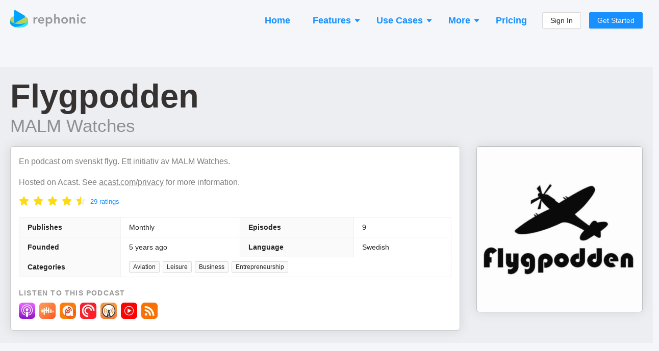

--- FILE ---
content_type: text/html; charset=utf-8
request_url: https://rephonic.com/podcasts/flygpodden-2
body_size: 21540
content:
<!DOCTYPE html><html lang="en"><head><link href="/favicon.png" rel="shortcut icon" type="image/png"/><link rel="search" type="application/opensearchdescription+xml" title="Rephonic" href="/opensearch.xml"/><link rel="preconnect" href="https://fonts.gstatic.com" crossorigin /><meta charSet="utf-8"/><meta name="viewport" content="width=device-width, initial-scale=1"/><title>Listener Numbers, Contacts, Similar Podcasts - Flygpodden</title><link rel="canonical" href="https://rephonic.com/podcasts/flygpodden-2"/><link rel="preload" as="image" href="https://img.rephonic.com/artwork/flygpodden-2.jpg?width=600&amp;height=600&amp;quality=95"/><meta name="description" content="See the number of listeners, audience demographics, contact info, reviews and recent guests to decide if it&#x27;s worth pitching Flygpodden."/><script type="application/ld+json">{"@context":"https://schema.org/","@type":"PodcastSeries","name":"Flygpodden","headline":"Flygpodden","image":"https://img.rephonic.com/artwork/flygpodden-2.jpg?width=600&amp;amp;height=600&amp;amp;quality=95","url":"/podcasts/flygpodden-2","accessMode":"auditory","author":"MALM Watches","creator":"MALM Watches","publisher":"MALM Watches","description":"En podcast om svenskt flyg. Ett initiativ av MALM Watches.\n\n Hosted on Acast. See acast.com/privacy for more information.","identifier":"https://feeds.acast.com/public/shows/5f57a6ab1737064424645425","webFeed":"https://feeds.acast.com/public/shows/5f57a6ab1737064424645425","sameAs":"https://flygpodden.wordpress.com/","inLanguage":"sv","about":"Aviation","genre":"Aviation","aggregateRating":{"@type":"AggregateRating","ratingValue":4.6,"bestRating":"5","worstRating":"0","ratingCount":29},"datePublished":"2022-01-11T10:35:47.000Z"}</script><meta property="og:type" content="website"/><meta property="og:url" content="https://rephonic.com/podcasts/flygpodden-2"/><meta property="og:site_name" content="Rephonic"/><meta property="og:title" content="Listener Numbers, Contacts, Similar Podcasts - Flygpodden"/><meta property="og:description" content="See the number of listeners, audience demographics, contact info, reviews and recent guests to decide if it&#x27;s worth pitching Flygpodden."/><meta property="og:image" content="https://img.rephonic.com/artwork/flygpodden-2.jpg?width=600&amp;height=600&amp;quality=95"/><meta property="twitter:title" content="Listener Numbers, Contacts, Similar Podcasts - Flygpodden"/><meta property="twitter:description" content="See the number of listeners, audience demographics, contact info, reviews and recent guests to decide if it&#x27;s worth pitching Flygpodden."/><meta property="twitter:image" content="https://img.rephonic.com/artwork/flygpodden-2.jpg?width=600&amp;height=600&amp;quality=95"/><meta name="next-head-count" content="16"/><link rel="preload" href="/_next/static/css/7b7405757848f2e6.css" as="style"/><link rel="stylesheet" href="/_next/static/css/7b7405757848f2e6.css" data-n-g=""/><noscript data-n-css=""></noscript><script defer="" nomodule="" src="/_next/static/chunks/polyfills-5cd94c89d3acac5f.js"></script><script src="/_next/static/chunks/webpack-aaa94c2d49da9d46.js" defer=""></script><script src="/_next/static/chunks/framework-568b840ecff66744.js" defer=""></script><script src="/_next/static/chunks/main-d4c5792892173b1a.js" defer=""></script><script src="/_next/static/chunks/pages/_app-3ba0e3e148882a5d.js" defer=""></script><script src="/_next/static/chunks/1218-508df97db00ea437.js" defer=""></script><script src="/_next/static/chunks/5485-a7a5443d4949e5a3.js" defer=""></script><script src="/_next/static/chunks/43-443595c51d12d385.js" defer=""></script><script src="/_next/static/chunks/pages/podcasts/%5BpodcastId%5D-f6cec58a05d8ebb8.js" defer=""></script><script src="/_next/static/lQeBNR6o-ew8-xDEDihH2/_buildManifest.js" defer=""></script><script src="/_next/static/lQeBNR6o-ew8-xDEDihH2/_ssgManifest.js" defer=""></script><script src="/_next/static/lQeBNR6o-ew8-xDEDihH2/_middlewareManifest.js" defer=""></script><style id="__jsx-2777623035">#nprogress{pointer-events:none;}#nprogress .bar{background:#29D;position:fixed;z-index:9999;top:0;left:0;width:100%;height:3px;}#nprogress .peg{display:block;position:absolute;right:0px;width:100px;height:100%;box-shadow:0 0 10px #29D,0 0 5px #29D;opacity:1;-webkit-transform:rotate(3deg) translate(0px,-4px);-ms-transform:rotate(3deg) translate(0px,-4px);-webkit-transform:rotate(3deg) translate(0px,-4px);-ms-transform:rotate(3deg) translate(0px,-4px);transform:rotate(3deg) translate(0px,-4px);}#nprogress .spinner{display:block;position:fixed;z-index:1031;top:15px;right:15px;}#nprogress .spinner-icon{width:18px;height:18px;box-sizing:border-box;border:solid 2px transparent;border-top-color:#29D;border-left-color:#29D;border-radius:50%;-webkit-animation:nprogresss-spinner 400ms linear infinite;-webkit-animation:nprogress-spinner 400ms linear infinite;animation:nprogress-spinner 400ms linear infinite;}.nprogress-custom-parent{overflow:hidden;position:relative;}.nprogress-custom-parent #nprogress .spinner,.nprogress-custom-parent #nprogress .bar{position:absolute;}@-webkit-keyframes nprogress-spinner{0%{-webkit-transform:rotate(0deg);}100%{-webkit-transform:rotate(360deg);}}@-webkit-keyframes nprogress-spinner{0%{-webkit-transform:rotate(0deg);-ms-transform:rotate(0deg);transform:rotate(0deg);}100%{-webkit-transform:rotate(360deg);-ms-transform:rotate(360deg);transform:rotate(360deg);}}@keyframes nprogress-spinner{0%{-webkit-transform:rotate(0deg);-ms-transform:rotate(0deg);transform:rotate(0deg);}100%{-webkit-transform:rotate(360deg);-ms-transform:rotate(360deg);transform:rotate(360deg);}}</style><style data-styled="" data-styled-version="5.3.3">.hDTkYQ{display:-webkit-box;display:-webkit-flex;display:-ms-flexbox;display:flex;-webkit-flex-direction:column;-ms-flex-direction:column;flex-direction:column;-webkit-align-items:stretch;-webkit-box-align:stretch;-ms-flex-align:stretch;align-items:stretch;}/*!sc*/
@media (min-width:960px){.hDTkYQ{max-width:1280px;width:100%;margin:0 auto;}}/*!sc*/
data-styled.g64[id="common__MaxWidthContainer-sc-sr8ojx-5"]{content:"hDTkYQ,"}/*!sc*/
.bGVHxq{padding:8px 24px;font-size:20px;line-height:34px;font-weight:600;border-radius:40px;color:#fff;background:#1890ff;border-color:#1890ff;text-shadow:0 -1px 0 rgba(0,0,0,0.12);box-shadow:0 2px 0 rgba(0,0,0,0.045);outline:0;position:relative;display:inline-block;white-space:nowrap;text-align:center;cursor:pointer;-webkit-user-select:none;-moz-user-select:none;-ms-user-select:none;user-select:none;border:1px solid #d9d9d9;color:#fff;}/*!sc*/
.bGVHxq:hover{background:#40a9ff;border-color:#40a9ff;}/*!sc*/
@media (min-width:960px){.bGVHxq{padding:10px 30px;font-size:22px;line-height:40px;}}/*!sc*/
data-styled.g65[id="common__CallToAction-sc-sr8ojx-6"]{content:"bGVHxq,"}/*!sc*/
.blsWrk{color:#0095ef;cursor:pointer;}/*!sc*/
.blsWrk:hover{color:#3c83ae;}/*!sc*/
data-styled.g67[id="common__BlueLink-sc-sr8ojx-8"]{content:"blsWrk,"}/*!sc*/
.itpcdY p:last-child{margin-bottom:0;}/*!sc*/
data-styled.g69[id="Truncated__Container-sc-1ff51ni-0"]{content:"itpcdY,"}/*!sc*/
.beYwJw{display:-webkit-box;display:-webkit-flex;display:-ms-flexbox;display:flex;-webkit-flex-direction:row;-ms-flex-direction:row;flex-direction:row;-webkit-flex-wrap:wrap;-ms-flex-wrap:wrap;flex-wrap:wrap;gap:8px;}/*!sc*/
data-styled.g81[id="EpisodeButtons__Buttons-sc-1ksjwf8-0"]{content:"beYwJw,"}/*!sc*/
.kQvkZT{color:#999999;}/*!sc*/
.kQvkZT b{font-weight:600;}/*!sc*/
data-styled.g82[id="Blurb-sc-1enfswu-0"]{content:"kQvkZT,"}/*!sc*/
.gqaKwX{margin-top:10px;}/*!sc*/
data-styled.g119[id="EpisodeMetadata__Section-sc-1hwjubr-0"]{content:"gqaKwX,"}/*!sc*/
.dvjlzl{color:rgba(0,0,0,0.4);font-size:13px;line-height:13px;font-weight:500;}/*!sc*/
data-styled.g120[id="EpisodeMetadata__Info-sc-1hwjubr-1"]{content:"dvjlzl,"}/*!sc*/
.kUttW{color:rgba(0,0,0,0.65);margin-bottom:12px;overflow-wrap:break-word;}/*!sc*/
data-styled.g121[id="EpisodeNotes__Notes-sc-eybe3l-0"]{content:"kUttW,"}/*!sc*/
.kJczNy{cursor:pointer;}/*!sc*/
.kJczNy:hover{opacity:0.65;}/*!sc*/
data-styled.g122[id="EpisodeTitle__LinkContainer-sc-1i1xp2e-0"]{content:"kJczNy,"}/*!sc*/
.hUyZsI{font-size:20px;line-height:30px;margin-bottom:8px;}/*!sc*/
.hUyZsI b{font-weight:800;}/*!sc*/
data-styled.g123[id="EpisodeTitle__Title-sc-1i1xp2e-1"]{content:"hUyZsI,"}/*!sc*/
.fdtvuK{color:#000 !important;word-break:break-word;}/*!sc*/
data-styled.g124[id="EpisodeTitle__Text-sc-1i1xp2e-2"]{content:"fdtvuK,"}/*!sc*/
.uLsWp{background:#eceef4;display:-webkit-box;display:-webkit-flex;display:-ms-flexbox;display:flex;-webkit-flex-direction:column;-ms-flex-direction:column;flex-direction:column;padding:20px;font-size:13px;}/*!sc*/
@media (min-width:960px){.uLsWp{padding:40px 20px;padding-bottom:50px;-webkit-align-items:center;-webkit-box-align:center;-ms-flex-align:center;align-items:center;}}/*!sc*/
data-styled.g148[id="Footer__Container-sc-1hceu17-0"]{content:"uLsWp,"}/*!sc*/
.jyqGHM{display:-webkit-box;display:-webkit-flex;display:-ms-flexbox;display:flex;-webkit-flex-direction:column;-ms-flex-direction:column;flex-direction:column;margin:-12px;}/*!sc*/
@media (min-width:960px){.jyqGHM{margin:-30px;-webkit-flex-direction:row;-ms-flex-direction:row;flex-direction:row;}}/*!sc*/
data-styled.g149[id="Footer__Sections-sc-1hceu17-1"]{content:"jyqGHM,"}/*!sc*/
.SUlQJ{display:-webkit-box;display:-webkit-flex;display:-ms-flexbox;display:flex;-webkit-flex-direction:column;-ms-flex-direction:column;flex-direction:column;margin:12px;}/*!sc*/
.SUlQJ > a{margin-bottom:4px;color:#979797;}/*!sc*/
@media (min-width:960px){.SUlQJ{margin:30px;}}/*!sc*/
data-styled.g150[id="Footer__Section-sc-1hceu17-2"]{content:"SUlQJ,"}/*!sc*/
.kYmJng{font-weight:bold;color:rgba(0,0,0,0.5);margin-bottom:14px;text-transform:uppercase;font-size:13px;}/*!sc*/
data-styled.g151[id="Footer__Title-sc-1hceu17-3"]{content:"kYmJng,"}/*!sc*/
.iYtMjp{color:rgba(0,0,0,0.25);margin-top:20px;}/*!sc*/
@media (min-width:960px){.iYtMjp{max-width:160px;margin-top:6px;}}/*!sc*/
data-styled.g152[id="Footer__Credit-sc-1hceu17-4"]{content:"iYtMjp,"}/*!sc*/
.kHBNrs{padding:0 12px;padding-top:16px;margin-bottom:16px;display:-webkit-box;display:-webkit-flex;display:-ms-flexbox;display:flex;-webkit-flex-direction:row;-ms-flex-direction:row;flex-direction:row;-webkit-align-items:center;-webkit-box-align:center;-ms-flex-align:center;align-items:center;-webkit-box-pack:justify;-webkit-justify-content:space-between;-ms-flex-pack:justify;justify-content:space-between;}/*!sc*/
@media (min-width:960px){.kHBNrs{padding:0;}}/*!sc*/
data-styled.g175[id="Header__Container-sc-rfspc4-0"]{content:"kHBNrs,"}/*!sc*/
.ketJTF:hover{opacity:0.6;}/*!sc*/
data-styled.g176[id="Header__LogoContainer-sc-rfspc4-1"]{content:"ketJTF,"}/*!sc*/
.enCXcD{display:-webkit-box;display:-webkit-flex;display:-ms-flexbox;display:flex;-webkit-flex-direction:column;-ms-flex-direction:column;flex-direction:column;-webkit-align-items:stretch;-webkit-box-align:stretch;-ms-flex-align:stretch;align-items:stretch;background:#f5f6f9;min-height:100vh;}/*!sc*/
data-styled.g178[id="SiteWrapper__Container-sc-1yhtphq-0"]{content:"enCXcD,"}/*!sc*/
.bcyrbg{display:-webkit-box;display:-webkit-flex;display:-ms-flexbox;display:flex;-webkit-flex-direction:column;-ms-flex-direction:column;flex-direction:column;-webkit-align-items:stretch;-webkit-box-align:stretch;-ms-flex-align:stretch;align-items:stretch;-webkit-flex:1 0 auto;-ms-flex:1 0 auto;flex:1 0 auto;}/*!sc*/
@media (min-width:960px){.bcyrbg{padding:20px;min-height:100vh;}}/*!sc*/
data-styled.g179[id="SiteWrapper__ContentContainer-sc-1yhtphq-1"]{content:"bcyrbg,"}/*!sc*/
.eYqifP{-webkit-flex-shrink:0;-ms-flex-negative:0;flex-shrink:0;padding-top:50px;}/*!sc*/
@media (min-width:960px){.eYqifP{padding-top:100px;}}/*!sc*/
data-styled.g180[id="SiteWrapper__FooterContainer-sc-1yhtphq-2"]{content:"eYqifP,"}/*!sc*/
body{background:#f5f6f9 !important;font-family:-apple-system,BlinkMacSystemFont,Segoe UI,Helvetica Neue,Roboto,Arial,Noto Sans,sans-serif,Apple Color Emoji,Segoe UI Emoji,Segoe UI Symbol,Noto Color Emoji !important;}/*!sc*/
body,html,#root{height:100%;}/*!sc*/
.ant-descriptions-item-label{font-weight:600;}/*!sc*/
.site-form-item-icon{color:rgba(0,0,0,0.25);}/*!sc*/
.ant-drawer-close{padding-left:3px;}/*!sc*/
.ant-card-bordered{border:1px solid #d8d8d8;border-radius:3px;}/*!sc*/
.ant-divider-horizontal.ant-divider-with-text{border-top-color:rgba(0,0,0,0.1);}/*!sc*/
.rankings-table-platform-column{background:#fafafa;}/*!sc*/
.trends-listeners{border-radius:4px;font-weight:600;white-space:nowrap;line-height:13px;font-size:13px;padding:2px 5px;}/*!sc*/
.trends-listeners-green{color:#52c41a;background:#f6ffed;border:1px solid #b7eb8f;}/*!sc*/
.trends-listeners-turquoise{color:#24CC9C;background:#EAFFF9;border:1px solid #A3DACA;}/*!sc*/
.trends-listeners-orange{color:#FA8C15;background:#FFF7E6;border:1px solid #FFD591;}/*!sc*/
data-styled.g181[id="sc-global-bAXiOG1"]{content:"sc-global-bAXiOG1,"}/*!sc*/
.eWyypR{width:100%;margin:0 auto;}/*!sc*/
data-styled.g204[id="Questions__Container-sc-v35hjq-0"]{content:"eWyypR,"}/*!sc*/
.bQdVCD{display:-webkit-box;display:-webkit-flex;display:-ms-flexbox;display:flex;-webkit-flex-direction:column;-ms-flex-direction:column;flex-direction:column;}/*!sc*/
@media (min-width:960px){.bQdVCD{-webkit-flex-direction:row;-ms-flex-direction:row;flex-direction:row;-webkit-flex-wrap:wrap;-ms-flex-wrap:wrap;flex-wrap:wrap;margin:-16px;}}/*!sc*/
data-styled.g205[id="Questions__Items-sc-v35hjq-1"]{content:"bQdVCD,"}/*!sc*/
.crjEEl{font-size:24px;line-height:30px;}/*!sc*/
data-styled.g206[id="Questions__Title-sc-v35hjq-2"]{content:"crjEEl,"}/*!sc*/
.iPqrkY{color:rgba(0,0,0,0.5);font-size:14px;padding:12px;}/*!sc*/
.iPqrkY p:last-child{margin:0;}/*!sc*/
@media (min-width:960px){.iPqrkY{width:50%;font-size:15px;padding:16px;}}/*!sc*/
data-styled.g207[id="Questions__Item-sc-v35hjq-3"]{content:"iPqrkY,"}/*!sc*/
.jXhQZg{margin-top:50px;}/*!sc*/
@media (min-width:960px){.jXhQZg{margin-top:100px;}}/*!sc*/
data-styled.g208[id="Spaced-sc-o4gp1m-0"]{content:"jXhQZg,"}/*!sc*/
.uIfli{display:-webkit-box;display:-webkit-flex;display:-ms-flexbox;display:flex;-webkit-flex-direction:column;-ms-flex-direction:column;flex-direction:column;-webkit-align-items:center;-webkit-box-align:center;-ms-flex-align:center;align-items:center;padding:20px;border-radius:20px;background:rgba(0,0,0,0.05);border:5px solid #1890FF;}/*!sc*/
@media (min-width:960px){.uIfli{padding:50px 30px;}}/*!sc*/
data-styled.g226[id="CallToActionSection__Container-sc-12w5246-0"]{content:"uIfli,"}/*!sc*/
.lepswS{font-weight:bold;font-size:32px;line-height:42px;color:#000000;margin-bottom:30px;text-align:center;}/*!sc*/
@media (min-width:960px){.lepswS{font-size:52px;line-height:62px;margin-bottom:6px;}}/*!sc*/
data-styled.g227[id="CallToActionSection__Headline-sc-12w5246-1"]{content:"lepswS,"}/*!sc*/
.ggdhAc{margin-bottom:35px;font-size:20px;line-height:30px;color:rgba(0,0,0,0.5);text-align:center;max-width:900px;}/*!sc*/
data-styled.g228[id="CallToActionSection__Blurb-sc-12w5246-2"]{content:"ggdhAc,"}/*!sc*/
.eaLkJC{display:-webkit-box;display:-webkit-flex;display:-ms-flexbox;display:flex;-webkit-flex-direction:column;-ms-flex-direction:column;flex-direction:column;-webkit-align-items:center;-webkit-box-align:center;-ms-flex-align:center;align-items:center;}/*!sc*/
data-styled.g229[id="CallToActionSection__ButtonContainer-sc-12w5246-3"]{content:"eaLkJC,"}/*!sc*/
.bbJOcx{font-size:14px;opacity:0.5;}/*!sc*/
data-styled.g230[id="CallToActionSection__ButtonBlurb-sc-12w5246-4"]{content:"bbJOcx,"}/*!sc*/
.hdcuTG{display:-webkit-box;display:-webkit-flex;display:-ms-flexbox;display:flex;-webkit-flex-direction:column;-ms-flex-direction:column;flex-direction:column;-webkit-align-items:stretch;-webkit-box-align:stretch;-ms-flex-align:stretch;align-items:stretch;margin:-4px;}/*!sc*/
@media (min-width:960px){.hdcuTG{-webkit-flex-direction:row;-ms-flex-direction:row;flex-direction:row;-webkit-flex-wrap:wrap;-ms-flex-wrap:wrap;flex-wrap:wrap;margin:-4px;}}/*!sc*/
data-styled.g233[id="PodcastItems__Items-sc-1gmlbms-0"]{content:"hdcuTG,"}/*!sc*/
.Wwvne{border:1px solid rgba(0,0,0,0.1);background:rgba(0,0,0,0.02);border-radius:6px;padding:10px;padding-bottom:4px;display:-webkit-box;display:-webkit-flex;display:-ms-flexbox;display:flex;-webkit-flex-direction:row;-ms-flex-direction:row;flex-direction:row;margin:4px;}/*!sc*/
@media (min-width:960px){.Wwvne{width:100%;max-width:300px;margin:4px;}}/*!sc*/
data-styled.g234[id="PodcastItems__ItemContainer-sc-1gmlbms-1"]{content:"Wwvne,"}/*!sc*/
.gXZRNJ{display:-webkit-box;display:-webkit-flex;display:-ms-flexbox;display:flex;-webkit-flex-direction:column;-ms-flex-direction:column;flex-direction:column;-webkit-align-items:flex-start;-webkit-box-align:flex-start;-ms-flex-align:flex-start;align-items:flex-start;position:relative;top:-3px;-webkit-flex:1;-ms-flex:1;flex:1;min-width:0;padding-left:10px;}/*!sc*/
data-styled.g235[id="PodcastItems__NameAndPublisher-sc-1gmlbms-2"]{content:"gXZRNJ,"}/*!sc*/
.bxUlQi{font-size:18px;font-weight:500;line-height:1.35;overflow:hidden;white-space:nowrap;text-overflow:ellipsis;max-width:100%;}/*!sc*/
data-styled.g236[id="PodcastItems__Name-sc-1gmlbms-3"]{content:"bxUlQi,"}/*!sc*/
.hUkQWX{white-space:nowrap;overflow:hidden;text-overflow:ellipsis;max-width:100%;font-size:14px;color:rgba(0,0,0,0.4);}/*!sc*/
data-styled.g237[id="PodcastItems__Publisher-sc-1gmlbms-4"]{content:"hUkQWX,"}/*!sc*/
.CRPRn{border:1px solid rgba(0,0,0,0.15);border-radius:3px;width:40px;height:40px;}/*!sc*/
data-styled.g238[id="PodcastItems__StyledImg-sc-1gmlbms-5"]{content:"CRPRn,"}/*!sc*/
.lfdLYk{display:-webkit-box;display:-webkit-flex;display:-ms-flexbox;display:flex;-webkit-flex-direction:row;-ms-flex-direction:row;flex-direction:row;-webkit-flex-wrap:wrap;-ms-flex-wrap:wrap;flex-wrap:wrap;margin:-4px;}/*!sc*/
data-styled.g243[id="AppLinks__Container-sc-134w2zn-0"]{content:"lfdLYk,"}/*!sc*/
.exVEys{margin:4px;}/*!sc*/
.exVEys:hover{opacity:0.65;}/*!sc*/
data-styled.g244[id="AppLinks__AppLink-sc-134w2zn-1"]{content:"exVEys,"}/*!sc*/
.dcOKls{display:-webkit-box;display:-webkit-flex;display:-ms-flexbox;display:flex;-webkit-flex-direction:column;-ms-flex-direction:column;flex-direction:column;-webkit-align-items:stretch;-webkit-box-align:stretch;-ms-flex-align:stretch;align-items:stretch;background:#fff;padding:16px;border:1px solid rgba(0,0,0,0.2);box-shadow:0 0 24px rgba(0,0,0,0.1);border-radius:6px;}/*!sc*/
data-styled.g250[id="styles__Content-sc-ig2t1c-0"]{content:"dcOKls,"}/*!sc*/
.ddVoNC{margin-bottom:18px;}/*!sc*/
data-styled.g251[id="EpisodeSection__EpisodeBox-sc-j6vltg-0"]{content:"ddVoNC,"}/*!sc*/
.kELrAA{margin:0;margin-bottom:20px;margin-top:-2px;color:rgba(0,0,0,0.75);font-weight:600;font-size:26px;line-height:26px;}/*!sc*/
@media (min-width:960px){.kELrAA{font-size:36px;line-height:36px;margin-bottom:30px;}}/*!sc*/
data-styled.g252[id="SectionHeading-sc-1ky6vq1-0"]{content:"kELrAA,"}/*!sc*/
.brlIRI{margin-right:10px;color:rgba(0,0,0,0.35);font-size:0.8em;display:-webkit-inline-box;display:-webkit-inline-flex;display:-ms-inline-flexbox;display:inline-flex;-webkit-align-items:center;-webkit-box-align:center;-ms-flex-align:center;align-items:center;vertical-align:middle;position:relative;top:-2px;}/*!sc*/
@media (min-width:960px){.brlIRI{top:-3px;}}/*!sc*/
data-styled.g253[id="SectionHeading__IconWrapper-sc-1ky6vq1-1"]{content:"brlIRI,"}/*!sc*/
.irAnWC{padding-left:12px;padding-right:12px;}/*!sc*/
@media (min-width:960px){.irAnWC{padding:0;margin-bottom:35px;}}/*!sc*/
data-styled.g254[id="FAQSection__HeadingContainer-sc-55uedx-0"]{content:"irAnWC,"}/*!sc*/
.jyDxaa{display:-webkit-box;display:-webkit-flex;display:-ms-flexbox;display:flex;-webkit-flex-direction:column;-ms-flex-direction:column;flex-direction:column;padding-top:4px;}/*!sc*/
data-styled.g269[id="Teasers__Container-sc-cf9bql-0"]{content:"jyDxaa,"}/*!sc*/
.bMTFlp{margin-bottom:14px;}/*!sc*/
.bMTFlp:last-child{margin-bottom:0;}/*!sc*/
data-styled.g270[id="Teasers__Section-sc-cf9bql-1"]{content:"bMTFlp,"}/*!sc*/
.gtIjqD{background:#f0f8fb;border:1px solid #91d5ff;border-radius:6px;padding:12px;}/*!sc*/
data-styled.g271[id="Teasers__GrayBox-sc-cf9bql-2"]{content:"gtIjqD,"}/*!sc*/
.jXItfS{font-size:18px;line-height:18px;font-weight:600;color:#000000;margin-bottom:6px;}/*!sc*/
data-styled.g272[id="Teasers__Heading-sc-cf9bql-3"]{content:"jXItfS,"}/*!sc*/
.jrGnzL{color:#8a8a8a;}/*!sc*/
data-styled.g275[id="Teasers__GrayText-sc-cf9bql-6"]{content:"jrGnzL,"}/*!sc*/
.daUJXD{display:-webkit-box;display:-webkit-flex;display:-ms-flexbox;display:flex;-webkit-align-items:center;-webkit-box-align:center;-ms-flex-align:center;align-items:center;}/*!sc*/
.daUJXD img{-webkit-user-select:none;-moz-user-select:none;-ms-user-select:none;user-select:none;}/*!sc*/
data-styled.g277[id="Teasers__Row-sc-cf9bql-8"]{content:"daUJXD,"}/*!sc*/
.fgtibB{color:rgba(21,17,17,0.85);font-weight:600;font-size:38px;line-height:38px;margin:0;margin-bottom:8px;}/*!sc*/
@media (min-width:960px){.fgtibB{font-size:65px;line-height:65px;}}/*!sc*/
data-styled.g279[id="Title__Name-sc-7pgs8f-1"]{content:"fgtibB,"}/*!sc*/
.cNFwJs{font-size:20px;line-height:20px;font-weight:500;color:rgba(0,0,0,0.4);}/*!sc*/
@media (min-width:960px){.cNFwJs{font-size:35px;line-height:35px;}}/*!sc*/
data-styled.g280[id="Title__Publisher-sc-7pgs8f-2"]{content:"cNFwJs,"}/*!sc*/
.kAcOiW{color:rgba(0,0,0,0.2);margin:-3px;}/*!sc*/
data-styled.g281[id="GenreTags__Container-sc-144u7kj-0"]{content:"kAcOiW,"}/*!sc*/
.ghCOpC{border-collapse:collapse;word-break:break-word;overflow-wrap:break-word;box-sizing:border-box;display:inline-block;height:auto;padding:0 7px;font-size:12px;line-height:20px;white-space:nowrap;background:#fafafa;border:1px solid #d9d9d9;border-radius:2px;color:rgba(0,0,0,0.85);margin:3px;}/*!sc*/
data-styled.g282[id="GenreTags__Tag-sc-144u7kj-1"]{content:"ghCOpC,"}/*!sc*/
.knsjYt{display:-webkit-box;display:-webkit-flex;display:-ms-flexbox;display:flex;-webkit-flex-direction:row;-ms-flex-direction:row;flex-direction:row;-webkit-align-items:center;-webkit-box-align:center;-ms-flex-align:center;align-items:center;}/*!sc*/
data-styled.g283[id="Country__Container-sc-uy886r-0"]{content:"knsjYt,"}/*!sc*/
.cqCzix{display:-webkit-box;display:-webkit-flex;display:-ms-flexbox;display:flex;-webkit-flex-direction:column;-ms-flex-direction:column;flex-direction:column;}/*!sc*/
data-styled.g284[id="TopSection__Container-sc-g0dwm2-0"]{content:"cqCzix,"}/*!sc*/
.gLRiB{margin-bottom:16px;}/*!sc*/
@media (min-width:960px){.gLRiB{margin-bottom:16px;}}/*!sc*/
data-styled.g285[id="TopSection__DescriptionContainer-sc-g0dwm2-1"]{content:"gLRiB,"}/*!sc*/
.fReXgP{color:rgba(0,0,0,0.4);text-transform:uppercase;-webkit-letter-spacing:1.2px;-moz-letter-spacing:1.2px;-ms-letter-spacing:1.2px;letter-spacing:1.2px;font-size:14px;font-weight:600;margin:0;margin-bottom:8px;}/*!sc*/
data-styled.g286[id="TopSection__MiniHeading-sc-g0dwm2-2"]{content:"fReXgP,"}/*!sc*/
.emwpPq{color:rgba(0,0,0,0.5);font-size:15px;overflow-wrap:break-word;}/*!sc*/
@media (min-width:960px){.emwpPq{font-size:16px;}}/*!sc*/
data-styled.g287[id="TopSection__DescriptionText-sc-g0dwm2-3"]{content:"emwpPq,"}/*!sc*/
.lfMCxP{display:-webkit-box;display:-webkit-flex;display:-ms-flexbox;display:flex;-webkit-flex-direction:row;-ms-flex-direction:row;flex-direction:row;-webkit-align-items:center;-webkit-box-align:center;-ms-flex-align:center;align-items:center;margin-bottom:20px;}/*!sc*/
data-styled.g288[id="TopSection__RatingBar-sc-g0dwm2-4"]{content:"lfMCxP,"}/*!sc*/
.boABpP{font-size:13px;}/*!sc*/
data-styled.g289[id="TopSection__RatingsLink-sc-g0dwm2-5"]{content:"boABpP,"}/*!sc*/
.ljEBRH{margin-top:-8px;margin-bottom:-4px;margin-right:8px;}/*!sc*/
data-styled.g290[id="TopSection__RateContainer-sc-g0dwm2-6"]{content:"ljEBRH,"}/*!sc*/
.cSLFQA{margin-bottom:20px;}/*!sc*/
data-styled.g291[id="TopSection__StatsContainer-sc-g0dwm2-7"]{content:"cSLFQA,"}/*!sc*/
.clMcbU{margin-top:18px;padding-left:12px;padding-right:12px;}/*!sc*/
@media (min-width:960px){.clMcbU{margin-top:80px;padding:0;}}/*!sc*/
data-styled.g292[id="PublicPodcast__Container-sc-1usck6q-0"]{content:"clMcbU,"}/*!sc*/
@media (min-width:960px){.bZillF{background:rgba(0,0,0,0.03);border-radius:12px;padding:24px 32px;margin:-24px -32px;}}/*!sc*/
data-styled.g293[id="PublicPodcast__Hero-sc-1usck6q-1"]{content:"bZillF,"}/*!sc*/
.eOJqVC{margin-top:22px;}/*!sc*/
data-styled.g295[id="PublicPodcast__TopSectionPanelsContainer-sc-1usck6q-3"]{content:"eOJqVC,"}/*!sc*/
.kPTcUA{display:-webkit-box;display:-webkit-flex;display:-ms-flexbox;display:flex;-webkit-flex-direction:column;-ms-flex-direction:column;flex-direction:column;}/*!sc*/
@media (min-width:960px){.kPTcUA{-webkit-flex-direction:row;-ms-flex-direction:row;flex-direction:row;-webkit-align-items:flex-start;-webkit-box-align:flex-start;-ms-flex-align:flex-start;align-items:flex-start;}}/*!sc*/
data-styled.g297[id="PublicPodcast__Panels-sc-1usck6q-5"]{content:"kPTcUA,"}/*!sc*/
@media (min-width:960px){.idRnLM{-webkit-flex:73;-ms-flex:73;flex:73;}}/*!sc*/
data-styled.g298[id="PublicPodcast__Left-sc-1usck6q-6"]{content:"idRnLM,"}/*!sc*/
.imzInV{margin-top:50px;}/*!sc*/
@media (min-width:960px){.imzInV{margin-top:0;-webkit-flex:27;-ms-flex:27;flex:27;padding-left:32px;}}/*!sc*/
data-styled.g299[id="PublicPodcast__Right-sc-1usck6q-7"]{content:"imzInV,"}/*!sc*/
.eYMvYF{display:none;}/*!sc*/
@media (min-width:960px){.eYMvYF{display:block;margin-bottom:-100px;}.eYMvYF img{width:100%;height:auto;}}/*!sc*/
data-styled.g300[id="PublicPodcast__CoverRight-sc-1usck6q-8"]{content:"eYMvYF,"}/*!sc*/
.fMQtSa{margin-bottom:20px;}/*!sc*/
.fMQtSa img{width:180px;height:180px;}/*!sc*/
@media (min-width:960px){.fMQtSa{display:none;}}/*!sc*/
data-styled.g301[id="PublicPodcast__CoverTop-sc-1usck6q-9"]{content:"fMQtSa,"}/*!sc*/
.LBESm img{border:1px solid rgba(0,0,0,0.2);box-shadow:0 0 24px rgba(0,0,0,0.1);border-radius:6px;}/*!sc*/
@media (min-width:960px){.LBESm img{width:100%;height:auto;}}/*!sc*/
data-styled.g302[id="PublicPodcast__Cover-sc-1usck6q-10"]{content:"LBESm,"}/*!sc*/
.gJxLSr{margin-top:48px;}/*!sc*/
data-styled.g303[id="PublicPodcast__SimilarContainer-sc-1usck6q-11"]{content:"gJxLSr,"}/*!sc*/
</style><style data-href="https://fonts.googleapis.com/css2?family=Roboto:ital,wght@0,400;0,500;0,700;1,400&display=optional">@font-face{font-family:'Roboto';font-style:italic;font-weight:400;font-stretch:normal;font-display:optional;src:url(https://fonts.gstatic.com/l/font?kit=KFOKCnqEu92Fr1Mu53ZEC9_Vu3r1gIhOszmOClHrs6ljXfMMLoHQiAw&skey=c608c610063635f9&v=v50) format('woff')}@font-face{font-family:'Roboto';font-style:normal;font-weight:400;font-stretch:normal;font-display:optional;src:url(https://fonts.gstatic.com/l/font?kit=KFOMCnqEu92Fr1ME7kSn66aGLdTylUAMQXC89YmC2DPNWubEbWmQ&skey=a0a0114a1dcab3ac&v=v50) format('woff')}@font-face{font-family:'Roboto';font-style:normal;font-weight:500;font-stretch:normal;font-display:optional;src:url(https://fonts.gstatic.com/l/font?kit=KFOMCnqEu92Fr1ME7kSn66aGLdTylUAMQXC89YmC2DPNWub2bWmQ&skey=a0a0114a1dcab3ac&v=v50) format('woff')}@font-face{font-family:'Roboto';font-style:normal;font-weight:700;font-stretch:normal;font-display:optional;src:url(https://fonts.gstatic.com/l/font?kit=KFOMCnqEu92Fr1ME7kSn66aGLdTylUAMQXC89YmC2DPNWuYjammQ&skey=a0a0114a1dcab3ac&v=v50) format('woff')}@font-face{font-family:'Roboto';font-style:italic;font-weight:400;font-stretch:100%;font-display:optional;src:url(https://fonts.gstatic.com/l/font?kit=KFOKCnqEu92Fr1Mu53ZEC9_Vu3r1gIhOszmOClHrs6ljXfMMLoHQuAX-lXYi128m0kN2&skey=c608c610063635f9&v=v50) format('woff');unicode-range:U+0460-052F,U+1C80-1C8A,U+20B4,U+2DE0-2DFF,U+A640-A69F,U+FE2E-FE2F}@font-face{font-family:'Roboto';font-style:italic;font-weight:400;font-stretch:100%;font-display:optional;src:url(https://fonts.gstatic.com/l/font?kit=KFOKCnqEu92Fr1Mu53ZEC9_Vu3r1gIhOszmOClHrs6ljXfMMLoHQuAz-lXYi128m0kN2&skey=c608c610063635f9&v=v50) format('woff');unicode-range:U+0301,U+0400-045F,U+0490-0491,U+04B0-04B1,U+2116}@font-face{font-family:'Roboto';font-style:italic;font-weight:400;font-stretch:100%;font-display:optional;src:url(https://fonts.gstatic.com/l/font?kit=KFOKCnqEu92Fr1Mu53ZEC9_Vu3r1gIhOszmOClHrs6ljXfMMLoHQuAT-lXYi128m0kN2&skey=c608c610063635f9&v=v50) format('woff');unicode-range:U+1F00-1FFF}@font-face{font-family:'Roboto';font-style:italic;font-weight:400;font-stretch:100%;font-display:optional;src:url(https://fonts.gstatic.com/l/font?kit=KFOKCnqEu92Fr1Mu53ZEC9_Vu3r1gIhOszmOClHrs6ljXfMMLoHQuAv-lXYi128m0kN2&skey=c608c610063635f9&v=v50) format('woff');unicode-range:U+0370-0377,U+037A-037F,U+0384-038A,U+038C,U+038E-03A1,U+03A3-03FF}@font-face{font-family:'Roboto';font-style:italic;font-weight:400;font-stretch:100%;font-display:optional;src:url(https://fonts.gstatic.com/l/font?kit=KFOKCnqEu92Fr1Mu53ZEC9_Vu3r1gIhOszmOClHrs6ljXfMMLoHQuHT-lXYi128m0kN2&skey=c608c610063635f9&v=v50) format('woff');unicode-range:U+0302-0303,U+0305,U+0307-0308,U+0310,U+0312,U+0315,U+031A,U+0326-0327,U+032C,U+032F-0330,U+0332-0333,U+0338,U+033A,U+0346,U+034D,U+0391-03A1,U+03A3-03A9,U+03B1-03C9,U+03D1,U+03D5-03D6,U+03F0-03F1,U+03F4-03F5,U+2016-2017,U+2034-2038,U+203C,U+2040,U+2043,U+2047,U+2050,U+2057,U+205F,U+2070-2071,U+2074-208E,U+2090-209C,U+20D0-20DC,U+20E1,U+20E5-20EF,U+2100-2112,U+2114-2115,U+2117-2121,U+2123-214F,U+2190,U+2192,U+2194-21AE,U+21B0-21E5,U+21F1-21F2,U+21F4-2211,U+2213-2214,U+2216-22FF,U+2308-230B,U+2310,U+2319,U+231C-2321,U+2336-237A,U+237C,U+2395,U+239B-23B7,U+23D0,U+23DC-23E1,U+2474-2475,U+25AF,U+25B3,U+25B7,U+25BD,U+25C1,U+25CA,U+25CC,U+25FB,U+266D-266F,U+27C0-27FF,U+2900-2AFF,U+2B0E-2B11,U+2B30-2B4C,U+2BFE,U+3030,U+FF5B,U+FF5D,U+1D400-1D7FF,U+1EE00-1EEFF}@font-face{font-family:'Roboto';font-style:italic;font-weight:400;font-stretch:100%;font-display:optional;src:url(https://fonts.gstatic.com/l/font?kit=KFOKCnqEu92Fr1Mu53ZEC9_Vu3r1gIhOszmOClHrs6ljXfMMLoHQuGb-lXYi128m0kN2&skey=c608c610063635f9&v=v50) format('woff');unicode-range:U+0001-000C,U+000E-001F,U+007F-009F,U+20DD-20E0,U+20E2-20E4,U+2150-218F,U+2190,U+2192,U+2194-2199,U+21AF,U+21E6-21F0,U+21F3,U+2218-2219,U+2299,U+22C4-22C6,U+2300-243F,U+2440-244A,U+2460-24FF,U+25A0-27BF,U+2800-28FF,U+2921-2922,U+2981,U+29BF,U+29EB,U+2B00-2BFF,U+4DC0-4DFF,U+FFF9-FFFB,U+10140-1018E,U+10190-1019C,U+101A0,U+101D0-101FD,U+102E0-102FB,U+10E60-10E7E,U+1D2C0-1D2D3,U+1D2E0-1D37F,U+1F000-1F0FF,U+1F100-1F1AD,U+1F1E6-1F1FF,U+1F30D-1F30F,U+1F315,U+1F31C,U+1F31E,U+1F320-1F32C,U+1F336,U+1F378,U+1F37D,U+1F382,U+1F393-1F39F,U+1F3A7-1F3A8,U+1F3AC-1F3AF,U+1F3C2,U+1F3C4-1F3C6,U+1F3CA-1F3CE,U+1F3D4-1F3E0,U+1F3ED,U+1F3F1-1F3F3,U+1F3F5-1F3F7,U+1F408,U+1F415,U+1F41F,U+1F426,U+1F43F,U+1F441-1F442,U+1F444,U+1F446-1F449,U+1F44C-1F44E,U+1F453,U+1F46A,U+1F47D,U+1F4A3,U+1F4B0,U+1F4B3,U+1F4B9,U+1F4BB,U+1F4BF,U+1F4C8-1F4CB,U+1F4D6,U+1F4DA,U+1F4DF,U+1F4E3-1F4E6,U+1F4EA-1F4ED,U+1F4F7,U+1F4F9-1F4FB,U+1F4FD-1F4FE,U+1F503,U+1F507-1F50B,U+1F50D,U+1F512-1F513,U+1F53E-1F54A,U+1F54F-1F5FA,U+1F610,U+1F650-1F67F,U+1F687,U+1F68D,U+1F691,U+1F694,U+1F698,U+1F6AD,U+1F6B2,U+1F6B9-1F6BA,U+1F6BC,U+1F6C6-1F6CF,U+1F6D3-1F6D7,U+1F6E0-1F6EA,U+1F6F0-1F6F3,U+1F6F7-1F6FC,U+1F700-1F7FF,U+1F800-1F80B,U+1F810-1F847,U+1F850-1F859,U+1F860-1F887,U+1F890-1F8AD,U+1F8B0-1F8BB,U+1F8C0-1F8C1,U+1F900-1F90B,U+1F93B,U+1F946,U+1F984,U+1F996,U+1F9E9,U+1FA00-1FA6F,U+1FA70-1FA7C,U+1FA80-1FA89,U+1FA8F-1FAC6,U+1FACE-1FADC,U+1FADF-1FAE9,U+1FAF0-1FAF8,U+1FB00-1FBFF}@font-face{font-family:'Roboto';font-style:italic;font-weight:400;font-stretch:100%;font-display:optional;src:url(https://fonts.gstatic.com/l/font?kit=KFOKCnqEu92Fr1Mu53ZEC9_Vu3r1gIhOszmOClHrs6ljXfMMLoHQuAf-lXYi128m0kN2&skey=c608c610063635f9&v=v50) format('woff');unicode-range:U+0102-0103,U+0110-0111,U+0128-0129,U+0168-0169,U+01A0-01A1,U+01AF-01B0,U+0300-0301,U+0303-0304,U+0308-0309,U+0323,U+0329,U+1EA0-1EF9,U+20AB}@font-face{font-family:'Roboto';font-style:italic;font-weight:400;font-stretch:100%;font-display:optional;src:url(https://fonts.gstatic.com/l/font?kit=KFOKCnqEu92Fr1Mu53ZEC9_Vu3r1gIhOszmOClHrs6ljXfMMLoHQuAb-lXYi128m0kN2&skey=c608c610063635f9&v=v50) format('woff');unicode-range:U+0100-02BA,U+02BD-02C5,U+02C7-02CC,U+02CE-02D7,U+02DD-02FF,U+0304,U+0308,U+0329,U+1D00-1DBF,U+1E00-1E9F,U+1EF2-1EFF,U+2020,U+20A0-20AB,U+20AD-20C0,U+2113,U+2C60-2C7F,U+A720-A7FF}@font-face{font-family:'Roboto';font-style:italic;font-weight:400;font-stretch:100%;font-display:optional;src:url(https://fonts.gstatic.com/l/font?kit=KFOKCnqEu92Fr1Mu53ZEC9_Vu3r1gIhOszmOClHrs6ljXfMMLoHQuAj-lXYi128m0g&skey=c608c610063635f9&v=v50) format('woff');unicode-range:U+0000-00FF,U+0131,U+0152-0153,U+02BB-02BC,U+02C6,U+02DA,U+02DC,U+0304,U+0308,U+0329,U+2000-206F,U+20AC,U+2122,U+2191,U+2193,U+2212,U+2215,U+FEFF,U+FFFD}@font-face{font-family:'Roboto';font-style:normal;font-weight:400;font-stretch:100%;font-display:optional;src:url(https://fonts.gstatic.com/s/roboto/v50/KFO7CnqEu92Fr1ME7kSn66aGLdTylUAMa3GUBHMdazTgWw.woff2) format('woff2');unicode-range:U+0460-052F,U+1C80-1C8A,U+20B4,U+2DE0-2DFF,U+A640-A69F,U+FE2E-FE2F}@font-face{font-family:'Roboto';font-style:normal;font-weight:400;font-stretch:100%;font-display:optional;src:url(https://fonts.gstatic.com/s/roboto/v50/KFO7CnqEu92Fr1ME7kSn66aGLdTylUAMa3iUBHMdazTgWw.woff2) format('woff2');unicode-range:U+0301,U+0400-045F,U+0490-0491,U+04B0-04B1,U+2116}@font-face{font-family:'Roboto';font-style:normal;font-weight:400;font-stretch:100%;font-display:optional;src:url(https://fonts.gstatic.com/s/roboto/v50/KFO7CnqEu92Fr1ME7kSn66aGLdTylUAMa3CUBHMdazTgWw.woff2) format('woff2');unicode-range:U+1F00-1FFF}@font-face{font-family:'Roboto';font-style:normal;font-weight:400;font-stretch:100%;font-display:optional;src:url(https://fonts.gstatic.com/s/roboto/v50/KFO7CnqEu92Fr1ME7kSn66aGLdTylUAMa3-UBHMdazTgWw.woff2) format('woff2');unicode-range:U+0370-0377,U+037A-037F,U+0384-038A,U+038C,U+038E-03A1,U+03A3-03FF}@font-face{font-family:'Roboto';font-style:normal;font-weight:400;font-stretch:100%;font-display:optional;src:url(https://fonts.gstatic.com/s/roboto/v50/KFO7CnqEu92Fr1ME7kSn66aGLdTylUAMawCUBHMdazTgWw.woff2) format('woff2');unicode-range:U+0302-0303,U+0305,U+0307-0308,U+0310,U+0312,U+0315,U+031A,U+0326-0327,U+032C,U+032F-0330,U+0332-0333,U+0338,U+033A,U+0346,U+034D,U+0391-03A1,U+03A3-03A9,U+03B1-03C9,U+03D1,U+03D5-03D6,U+03F0-03F1,U+03F4-03F5,U+2016-2017,U+2034-2038,U+203C,U+2040,U+2043,U+2047,U+2050,U+2057,U+205F,U+2070-2071,U+2074-208E,U+2090-209C,U+20D0-20DC,U+20E1,U+20E5-20EF,U+2100-2112,U+2114-2115,U+2117-2121,U+2123-214F,U+2190,U+2192,U+2194-21AE,U+21B0-21E5,U+21F1-21F2,U+21F4-2211,U+2213-2214,U+2216-22FF,U+2308-230B,U+2310,U+2319,U+231C-2321,U+2336-237A,U+237C,U+2395,U+239B-23B7,U+23D0,U+23DC-23E1,U+2474-2475,U+25AF,U+25B3,U+25B7,U+25BD,U+25C1,U+25CA,U+25CC,U+25FB,U+266D-266F,U+27C0-27FF,U+2900-2AFF,U+2B0E-2B11,U+2B30-2B4C,U+2BFE,U+3030,U+FF5B,U+FF5D,U+1D400-1D7FF,U+1EE00-1EEFF}@font-face{font-family:'Roboto';font-style:normal;font-weight:400;font-stretch:100%;font-display:optional;src:url(https://fonts.gstatic.com/s/roboto/v50/KFO7CnqEu92Fr1ME7kSn66aGLdTylUAMaxKUBHMdazTgWw.woff2) format('woff2');unicode-range:U+0001-000C,U+000E-001F,U+007F-009F,U+20DD-20E0,U+20E2-20E4,U+2150-218F,U+2190,U+2192,U+2194-2199,U+21AF,U+21E6-21F0,U+21F3,U+2218-2219,U+2299,U+22C4-22C6,U+2300-243F,U+2440-244A,U+2460-24FF,U+25A0-27BF,U+2800-28FF,U+2921-2922,U+2981,U+29BF,U+29EB,U+2B00-2BFF,U+4DC0-4DFF,U+FFF9-FFFB,U+10140-1018E,U+10190-1019C,U+101A0,U+101D0-101FD,U+102E0-102FB,U+10E60-10E7E,U+1D2C0-1D2D3,U+1D2E0-1D37F,U+1F000-1F0FF,U+1F100-1F1AD,U+1F1E6-1F1FF,U+1F30D-1F30F,U+1F315,U+1F31C,U+1F31E,U+1F320-1F32C,U+1F336,U+1F378,U+1F37D,U+1F382,U+1F393-1F39F,U+1F3A7-1F3A8,U+1F3AC-1F3AF,U+1F3C2,U+1F3C4-1F3C6,U+1F3CA-1F3CE,U+1F3D4-1F3E0,U+1F3ED,U+1F3F1-1F3F3,U+1F3F5-1F3F7,U+1F408,U+1F415,U+1F41F,U+1F426,U+1F43F,U+1F441-1F442,U+1F444,U+1F446-1F449,U+1F44C-1F44E,U+1F453,U+1F46A,U+1F47D,U+1F4A3,U+1F4B0,U+1F4B3,U+1F4B9,U+1F4BB,U+1F4BF,U+1F4C8-1F4CB,U+1F4D6,U+1F4DA,U+1F4DF,U+1F4E3-1F4E6,U+1F4EA-1F4ED,U+1F4F7,U+1F4F9-1F4FB,U+1F4FD-1F4FE,U+1F503,U+1F507-1F50B,U+1F50D,U+1F512-1F513,U+1F53E-1F54A,U+1F54F-1F5FA,U+1F610,U+1F650-1F67F,U+1F687,U+1F68D,U+1F691,U+1F694,U+1F698,U+1F6AD,U+1F6B2,U+1F6B9-1F6BA,U+1F6BC,U+1F6C6-1F6CF,U+1F6D3-1F6D7,U+1F6E0-1F6EA,U+1F6F0-1F6F3,U+1F6F7-1F6FC,U+1F700-1F7FF,U+1F800-1F80B,U+1F810-1F847,U+1F850-1F859,U+1F860-1F887,U+1F890-1F8AD,U+1F8B0-1F8BB,U+1F8C0-1F8C1,U+1F900-1F90B,U+1F93B,U+1F946,U+1F984,U+1F996,U+1F9E9,U+1FA00-1FA6F,U+1FA70-1FA7C,U+1FA80-1FA89,U+1FA8F-1FAC6,U+1FACE-1FADC,U+1FADF-1FAE9,U+1FAF0-1FAF8,U+1FB00-1FBFF}@font-face{font-family:'Roboto';font-style:normal;font-weight:400;font-stretch:100%;font-display:optional;src:url(https://fonts.gstatic.com/s/roboto/v50/KFO7CnqEu92Fr1ME7kSn66aGLdTylUAMa3OUBHMdazTgWw.woff2) format('woff2');unicode-range:U+0102-0103,U+0110-0111,U+0128-0129,U+0168-0169,U+01A0-01A1,U+01AF-01B0,U+0300-0301,U+0303-0304,U+0308-0309,U+0323,U+0329,U+1EA0-1EF9,U+20AB}@font-face{font-family:'Roboto';font-style:normal;font-weight:400;font-stretch:100%;font-display:optional;src:url(https://fonts.gstatic.com/s/roboto/v50/KFO7CnqEu92Fr1ME7kSn66aGLdTylUAMa3KUBHMdazTgWw.woff2) format('woff2');unicode-range:U+0100-02BA,U+02BD-02C5,U+02C7-02CC,U+02CE-02D7,U+02DD-02FF,U+0304,U+0308,U+0329,U+1D00-1DBF,U+1E00-1E9F,U+1EF2-1EFF,U+2020,U+20A0-20AB,U+20AD-20C0,U+2113,U+2C60-2C7F,U+A720-A7FF}@font-face{font-family:'Roboto';font-style:normal;font-weight:400;font-stretch:100%;font-display:optional;src:url(https://fonts.gstatic.com/s/roboto/v50/KFO7CnqEu92Fr1ME7kSn66aGLdTylUAMa3yUBHMdazQ.woff2) format('woff2');unicode-range:U+0000-00FF,U+0131,U+0152-0153,U+02BB-02BC,U+02C6,U+02DA,U+02DC,U+0304,U+0308,U+0329,U+2000-206F,U+20AC,U+2122,U+2191,U+2193,U+2212,U+2215,U+FEFF,U+FFFD}@font-face{font-family:'Roboto';font-style:normal;font-weight:500;font-stretch:100%;font-display:optional;src:url(https://fonts.gstatic.com/s/roboto/v50/KFO7CnqEu92Fr1ME7kSn66aGLdTylUAMa3GUBHMdazTgWw.woff2) format('woff2');unicode-range:U+0460-052F,U+1C80-1C8A,U+20B4,U+2DE0-2DFF,U+A640-A69F,U+FE2E-FE2F}@font-face{font-family:'Roboto';font-style:normal;font-weight:500;font-stretch:100%;font-display:optional;src:url(https://fonts.gstatic.com/s/roboto/v50/KFO7CnqEu92Fr1ME7kSn66aGLdTylUAMa3iUBHMdazTgWw.woff2) format('woff2');unicode-range:U+0301,U+0400-045F,U+0490-0491,U+04B0-04B1,U+2116}@font-face{font-family:'Roboto';font-style:normal;font-weight:500;font-stretch:100%;font-display:optional;src:url(https://fonts.gstatic.com/s/roboto/v50/KFO7CnqEu92Fr1ME7kSn66aGLdTylUAMa3CUBHMdazTgWw.woff2) format('woff2');unicode-range:U+1F00-1FFF}@font-face{font-family:'Roboto';font-style:normal;font-weight:500;font-stretch:100%;font-display:optional;src:url(https://fonts.gstatic.com/s/roboto/v50/KFO7CnqEu92Fr1ME7kSn66aGLdTylUAMa3-UBHMdazTgWw.woff2) format('woff2');unicode-range:U+0370-0377,U+037A-037F,U+0384-038A,U+038C,U+038E-03A1,U+03A3-03FF}@font-face{font-family:'Roboto';font-style:normal;font-weight:500;font-stretch:100%;font-display:optional;src:url(https://fonts.gstatic.com/s/roboto/v50/KFO7CnqEu92Fr1ME7kSn66aGLdTylUAMawCUBHMdazTgWw.woff2) format('woff2');unicode-range:U+0302-0303,U+0305,U+0307-0308,U+0310,U+0312,U+0315,U+031A,U+0326-0327,U+032C,U+032F-0330,U+0332-0333,U+0338,U+033A,U+0346,U+034D,U+0391-03A1,U+03A3-03A9,U+03B1-03C9,U+03D1,U+03D5-03D6,U+03F0-03F1,U+03F4-03F5,U+2016-2017,U+2034-2038,U+203C,U+2040,U+2043,U+2047,U+2050,U+2057,U+205F,U+2070-2071,U+2074-208E,U+2090-209C,U+20D0-20DC,U+20E1,U+20E5-20EF,U+2100-2112,U+2114-2115,U+2117-2121,U+2123-214F,U+2190,U+2192,U+2194-21AE,U+21B0-21E5,U+21F1-21F2,U+21F4-2211,U+2213-2214,U+2216-22FF,U+2308-230B,U+2310,U+2319,U+231C-2321,U+2336-237A,U+237C,U+2395,U+239B-23B7,U+23D0,U+23DC-23E1,U+2474-2475,U+25AF,U+25B3,U+25B7,U+25BD,U+25C1,U+25CA,U+25CC,U+25FB,U+266D-266F,U+27C0-27FF,U+2900-2AFF,U+2B0E-2B11,U+2B30-2B4C,U+2BFE,U+3030,U+FF5B,U+FF5D,U+1D400-1D7FF,U+1EE00-1EEFF}@font-face{font-family:'Roboto';font-style:normal;font-weight:500;font-stretch:100%;font-display:optional;src:url(https://fonts.gstatic.com/s/roboto/v50/KFO7CnqEu92Fr1ME7kSn66aGLdTylUAMaxKUBHMdazTgWw.woff2) format('woff2');unicode-range:U+0001-000C,U+000E-001F,U+007F-009F,U+20DD-20E0,U+20E2-20E4,U+2150-218F,U+2190,U+2192,U+2194-2199,U+21AF,U+21E6-21F0,U+21F3,U+2218-2219,U+2299,U+22C4-22C6,U+2300-243F,U+2440-244A,U+2460-24FF,U+25A0-27BF,U+2800-28FF,U+2921-2922,U+2981,U+29BF,U+29EB,U+2B00-2BFF,U+4DC0-4DFF,U+FFF9-FFFB,U+10140-1018E,U+10190-1019C,U+101A0,U+101D0-101FD,U+102E0-102FB,U+10E60-10E7E,U+1D2C0-1D2D3,U+1D2E0-1D37F,U+1F000-1F0FF,U+1F100-1F1AD,U+1F1E6-1F1FF,U+1F30D-1F30F,U+1F315,U+1F31C,U+1F31E,U+1F320-1F32C,U+1F336,U+1F378,U+1F37D,U+1F382,U+1F393-1F39F,U+1F3A7-1F3A8,U+1F3AC-1F3AF,U+1F3C2,U+1F3C4-1F3C6,U+1F3CA-1F3CE,U+1F3D4-1F3E0,U+1F3ED,U+1F3F1-1F3F3,U+1F3F5-1F3F7,U+1F408,U+1F415,U+1F41F,U+1F426,U+1F43F,U+1F441-1F442,U+1F444,U+1F446-1F449,U+1F44C-1F44E,U+1F453,U+1F46A,U+1F47D,U+1F4A3,U+1F4B0,U+1F4B3,U+1F4B9,U+1F4BB,U+1F4BF,U+1F4C8-1F4CB,U+1F4D6,U+1F4DA,U+1F4DF,U+1F4E3-1F4E6,U+1F4EA-1F4ED,U+1F4F7,U+1F4F9-1F4FB,U+1F4FD-1F4FE,U+1F503,U+1F507-1F50B,U+1F50D,U+1F512-1F513,U+1F53E-1F54A,U+1F54F-1F5FA,U+1F610,U+1F650-1F67F,U+1F687,U+1F68D,U+1F691,U+1F694,U+1F698,U+1F6AD,U+1F6B2,U+1F6B9-1F6BA,U+1F6BC,U+1F6C6-1F6CF,U+1F6D3-1F6D7,U+1F6E0-1F6EA,U+1F6F0-1F6F3,U+1F6F7-1F6FC,U+1F700-1F7FF,U+1F800-1F80B,U+1F810-1F847,U+1F850-1F859,U+1F860-1F887,U+1F890-1F8AD,U+1F8B0-1F8BB,U+1F8C0-1F8C1,U+1F900-1F90B,U+1F93B,U+1F946,U+1F984,U+1F996,U+1F9E9,U+1FA00-1FA6F,U+1FA70-1FA7C,U+1FA80-1FA89,U+1FA8F-1FAC6,U+1FACE-1FADC,U+1FADF-1FAE9,U+1FAF0-1FAF8,U+1FB00-1FBFF}@font-face{font-family:'Roboto';font-style:normal;font-weight:500;font-stretch:100%;font-display:optional;src:url(https://fonts.gstatic.com/s/roboto/v50/KFO7CnqEu92Fr1ME7kSn66aGLdTylUAMa3OUBHMdazTgWw.woff2) format('woff2');unicode-range:U+0102-0103,U+0110-0111,U+0128-0129,U+0168-0169,U+01A0-01A1,U+01AF-01B0,U+0300-0301,U+0303-0304,U+0308-0309,U+0323,U+0329,U+1EA0-1EF9,U+20AB}@font-face{font-family:'Roboto';font-style:normal;font-weight:500;font-stretch:100%;font-display:optional;src:url(https://fonts.gstatic.com/s/roboto/v50/KFO7CnqEu92Fr1ME7kSn66aGLdTylUAMa3KUBHMdazTgWw.woff2) format('woff2');unicode-range:U+0100-02BA,U+02BD-02C5,U+02C7-02CC,U+02CE-02D7,U+02DD-02FF,U+0304,U+0308,U+0329,U+1D00-1DBF,U+1E00-1E9F,U+1EF2-1EFF,U+2020,U+20A0-20AB,U+20AD-20C0,U+2113,U+2C60-2C7F,U+A720-A7FF}@font-face{font-family:'Roboto';font-style:normal;font-weight:500;font-stretch:100%;font-display:optional;src:url(https://fonts.gstatic.com/s/roboto/v50/KFO7CnqEu92Fr1ME7kSn66aGLdTylUAMa3yUBHMdazQ.woff2) format('woff2');unicode-range:U+0000-00FF,U+0131,U+0152-0153,U+02BB-02BC,U+02C6,U+02DA,U+02DC,U+0304,U+0308,U+0329,U+2000-206F,U+20AC,U+2122,U+2191,U+2193,U+2212,U+2215,U+FEFF,U+FFFD}@font-face{font-family:'Roboto';font-style:normal;font-weight:700;font-stretch:100%;font-display:optional;src:url(https://fonts.gstatic.com/s/roboto/v50/KFO7CnqEu92Fr1ME7kSn66aGLdTylUAMa3GUBHMdazTgWw.woff2) format('woff2');unicode-range:U+0460-052F,U+1C80-1C8A,U+20B4,U+2DE0-2DFF,U+A640-A69F,U+FE2E-FE2F}@font-face{font-family:'Roboto';font-style:normal;font-weight:700;font-stretch:100%;font-display:optional;src:url(https://fonts.gstatic.com/s/roboto/v50/KFO7CnqEu92Fr1ME7kSn66aGLdTylUAMa3iUBHMdazTgWw.woff2) format('woff2');unicode-range:U+0301,U+0400-045F,U+0490-0491,U+04B0-04B1,U+2116}@font-face{font-family:'Roboto';font-style:normal;font-weight:700;font-stretch:100%;font-display:optional;src:url(https://fonts.gstatic.com/s/roboto/v50/KFO7CnqEu92Fr1ME7kSn66aGLdTylUAMa3CUBHMdazTgWw.woff2) format('woff2');unicode-range:U+1F00-1FFF}@font-face{font-family:'Roboto';font-style:normal;font-weight:700;font-stretch:100%;font-display:optional;src:url(https://fonts.gstatic.com/s/roboto/v50/KFO7CnqEu92Fr1ME7kSn66aGLdTylUAMa3-UBHMdazTgWw.woff2) format('woff2');unicode-range:U+0370-0377,U+037A-037F,U+0384-038A,U+038C,U+038E-03A1,U+03A3-03FF}@font-face{font-family:'Roboto';font-style:normal;font-weight:700;font-stretch:100%;font-display:optional;src:url(https://fonts.gstatic.com/s/roboto/v50/KFO7CnqEu92Fr1ME7kSn66aGLdTylUAMawCUBHMdazTgWw.woff2) format('woff2');unicode-range:U+0302-0303,U+0305,U+0307-0308,U+0310,U+0312,U+0315,U+031A,U+0326-0327,U+032C,U+032F-0330,U+0332-0333,U+0338,U+033A,U+0346,U+034D,U+0391-03A1,U+03A3-03A9,U+03B1-03C9,U+03D1,U+03D5-03D6,U+03F0-03F1,U+03F4-03F5,U+2016-2017,U+2034-2038,U+203C,U+2040,U+2043,U+2047,U+2050,U+2057,U+205F,U+2070-2071,U+2074-208E,U+2090-209C,U+20D0-20DC,U+20E1,U+20E5-20EF,U+2100-2112,U+2114-2115,U+2117-2121,U+2123-214F,U+2190,U+2192,U+2194-21AE,U+21B0-21E5,U+21F1-21F2,U+21F4-2211,U+2213-2214,U+2216-22FF,U+2308-230B,U+2310,U+2319,U+231C-2321,U+2336-237A,U+237C,U+2395,U+239B-23B7,U+23D0,U+23DC-23E1,U+2474-2475,U+25AF,U+25B3,U+25B7,U+25BD,U+25C1,U+25CA,U+25CC,U+25FB,U+266D-266F,U+27C0-27FF,U+2900-2AFF,U+2B0E-2B11,U+2B30-2B4C,U+2BFE,U+3030,U+FF5B,U+FF5D,U+1D400-1D7FF,U+1EE00-1EEFF}@font-face{font-family:'Roboto';font-style:normal;font-weight:700;font-stretch:100%;font-display:optional;src:url(https://fonts.gstatic.com/s/roboto/v50/KFO7CnqEu92Fr1ME7kSn66aGLdTylUAMaxKUBHMdazTgWw.woff2) format('woff2');unicode-range:U+0001-000C,U+000E-001F,U+007F-009F,U+20DD-20E0,U+20E2-20E4,U+2150-218F,U+2190,U+2192,U+2194-2199,U+21AF,U+21E6-21F0,U+21F3,U+2218-2219,U+2299,U+22C4-22C6,U+2300-243F,U+2440-244A,U+2460-24FF,U+25A0-27BF,U+2800-28FF,U+2921-2922,U+2981,U+29BF,U+29EB,U+2B00-2BFF,U+4DC0-4DFF,U+FFF9-FFFB,U+10140-1018E,U+10190-1019C,U+101A0,U+101D0-101FD,U+102E0-102FB,U+10E60-10E7E,U+1D2C0-1D2D3,U+1D2E0-1D37F,U+1F000-1F0FF,U+1F100-1F1AD,U+1F1E6-1F1FF,U+1F30D-1F30F,U+1F315,U+1F31C,U+1F31E,U+1F320-1F32C,U+1F336,U+1F378,U+1F37D,U+1F382,U+1F393-1F39F,U+1F3A7-1F3A8,U+1F3AC-1F3AF,U+1F3C2,U+1F3C4-1F3C6,U+1F3CA-1F3CE,U+1F3D4-1F3E0,U+1F3ED,U+1F3F1-1F3F3,U+1F3F5-1F3F7,U+1F408,U+1F415,U+1F41F,U+1F426,U+1F43F,U+1F441-1F442,U+1F444,U+1F446-1F449,U+1F44C-1F44E,U+1F453,U+1F46A,U+1F47D,U+1F4A3,U+1F4B0,U+1F4B3,U+1F4B9,U+1F4BB,U+1F4BF,U+1F4C8-1F4CB,U+1F4D6,U+1F4DA,U+1F4DF,U+1F4E3-1F4E6,U+1F4EA-1F4ED,U+1F4F7,U+1F4F9-1F4FB,U+1F4FD-1F4FE,U+1F503,U+1F507-1F50B,U+1F50D,U+1F512-1F513,U+1F53E-1F54A,U+1F54F-1F5FA,U+1F610,U+1F650-1F67F,U+1F687,U+1F68D,U+1F691,U+1F694,U+1F698,U+1F6AD,U+1F6B2,U+1F6B9-1F6BA,U+1F6BC,U+1F6C6-1F6CF,U+1F6D3-1F6D7,U+1F6E0-1F6EA,U+1F6F0-1F6F3,U+1F6F7-1F6FC,U+1F700-1F7FF,U+1F800-1F80B,U+1F810-1F847,U+1F850-1F859,U+1F860-1F887,U+1F890-1F8AD,U+1F8B0-1F8BB,U+1F8C0-1F8C1,U+1F900-1F90B,U+1F93B,U+1F946,U+1F984,U+1F996,U+1F9E9,U+1FA00-1FA6F,U+1FA70-1FA7C,U+1FA80-1FA89,U+1FA8F-1FAC6,U+1FACE-1FADC,U+1FADF-1FAE9,U+1FAF0-1FAF8,U+1FB00-1FBFF}@font-face{font-family:'Roboto';font-style:normal;font-weight:700;font-stretch:100%;font-display:optional;src:url(https://fonts.gstatic.com/s/roboto/v50/KFO7CnqEu92Fr1ME7kSn66aGLdTylUAMa3OUBHMdazTgWw.woff2) format('woff2');unicode-range:U+0102-0103,U+0110-0111,U+0128-0129,U+0168-0169,U+01A0-01A1,U+01AF-01B0,U+0300-0301,U+0303-0304,U+0308-0309,U+0323,U+0329,U+1EA0-1EF9,U+20AB}@font-face{font-family:'Roboto';font-style:normal;font-weight:700;font-stretch:100%;font-display:optional;src:url(https://fonts.gstatic.com/s/roboto/v50/KFO7CnqEu92Fr1ME7kSn66aGLdTylUAMa3KUBHMdazTgWw.woff2) format('woff2');unicode-range:U+0100-02BA,U+02BD-02C5,U+02C7-02CC,U+02CE-02D7,U+02DD-02FF,U+0304,U+0308,U+0329,U+1D00-1DBF,U+1E00-1E9F,U+1EF2-1EFF,U+2020,U+20A0-20AB,U+20AD-20C0,U+2113,U+2C60-2C7F,U+A720-A7FF}@font-face{font-family:'Roboto';font-style:normal;font-weight:700;font-stretch:100%;font-display:optional;src:url(https://fonts.gstatic.com/s/roboto/v50/KFO7CnqEu92Fr1ME7kSn66aGLdTylUAMa3yUBHMdazQ.woff2) format('woff2');unicode-range:U+0000-00FF,U+0131,U+0152-0153,U+02BB-02BC,U+02C6,U+02DA,U+02DC,U+0304,U+0308,U+0329,U+2000-206F,U+20AC,U+2122,U+2191,U+2193,U+2212,U+2215,U+FEFF,U+FFFD}</style></head><body><div id="__next" data-reactroot=""><div class="SiteWrapper__Container-sc-1yhtphq-0 enCXcD"><div class="SiteWrapper__ContentContainer-sc-1yhtphq-1 bcyrbg"><header class="Header__Container-sc-rfspc4-0 kHBNrs"><div class="Header__LogoContainer-sc-rfspc4-1 ketJTF"><a href="/"><span style="box-sizing:border-box;display:inline-block;overflow:hidden;width:initial;height:initial;background:none;opacity:1;border:0;margin:0;padding:0;position:relative;max-width:100%"><span style="box-sizing:border-box;display:block;width:initial;height:initial;background:none;opacity:1;border:0;margin:0;padding:0;max-width:100%"><img style="display:block;max-width:100%;width:initial;height:initial;background:none;opacity:1;border:0;margin:0;padding:0" alt="" aria-hidden="true" src="data:image/svg+xml,%3csvg%20xmlns=%27http://www.w3.org/2000/svg%27%20version=%271.1%27%20width=%27149%27%20height=%2734%27/%3e"/></span><img alt="Rephonic" src="[data-uri]" decoding="async" data-nimg="intrinsic" style="position:absolute;top:0;left:0;bottom:0;right:0;box-sizing:border-box;padding:0;border:none;margin:auto;display:block;width:0;height:0;min-width:100%;max-width:100%;min-height:100%;max-height:100%"/><noscript><img alt="Rephonic" srcSet="/_next/image?url=%2F_next%2Fstatic%2Fmedia%2Fheader-logo.1bf3613e.png&amp;w=256&amp;q=75 1x, /_next/image?url=%2F_next%2Fstatic%2Fmedia%2Fheader-logo.1bf3613e.png&amp;w=384&amp;q=75 2x" src="/_next/image?url=%2F_next%2Fstatic%2Fmedia%2Fheader-logo.1bf3613e.png&amp;w=384&amp;q=75" decoding="async" data-nimg="intrinsic" style="position:absolute;top:0;left:0;bottom:0;right:0;box-sizing:border-box;padding:0;border:none;margin:auto;display:block;width:0;height:0;min-width:100%;max-width:100%;min-height:100%;max-height:100%" loading="lazy"/></noscript></span></a></div></header><div class="common__MaxWidthContainer-sc-sr8ojx-5 hDTkYQ"><div class="PublicPodcast__Container-sc-1usck6q-0 clMcbU"><div class="PublicPodcast__Hero-sc-1usck6q-1 bZillF"><div class="PublicPodcast__CoverTop-sc-1usck6q-9 fMQtSa"><div class="PublicPodcast__Cover-sc-1usck6q-10 LBESm"><img src="https://img.rephonic.com/artwork/flygpodden-2.jpg?width=600&amp;height=600&amp;quality=95" alt="Artwork for Flygpodden"/></div></div><div class="Title__Container-sc-7pgs8f-0 dtxoDZ"><h1 class="Title__Name-sc-7pgs8f-1 fgtibB">Flygpodden</h1><a href="/search/publishers/MALM%20Watches" class="Title__Publisher-sc-7pgs8f-2 cNFwJs">MALM Watches</a></div><div class="PublicPodcast__TopSectionPanelsContainer-sc-1usck6q-3 eOJqVC"><div class="PublicPodcast__Panels-sc-1usck6q-5 kPTcUA"><div class="PublicPodcast__Left-sc-1usck6q-6 idRnLM"><div class="styles__Content-sc-ig2t1c-0 dcOKls"><div class="TopSection__Container-sc-g0dwm2-0 cqCzix"><div class="TopSection__DescriptionContainer-sc-g0dwm2-1 gLRiB"><div class="TopSection__DescriptionText-sc-g0dwm2-3 emwpPq"><div class="Truncated__Container-sc-1ff51ni-0 itpcdY"><p>En podcast om svenskt flyg. Ett initiativ av MALM Watches.</p><p></p><p> Hosted on Acast. See <a href="https://acast.com/privacy" target="_blank" style="color:inherit;text-decoration:underline;text-decoration-color:rgba(0, 0, 0, 0.15)" rel="noopener noreferrer nofollow ugc">acast.com/privacy</a> for more information.</p></div></div></div><div class="TopSection__RatingBar-sc-g0dwm2-4 lfMCxP"><div class="TopSection__RateContainer-sc-g0dwm2-6 ljEBRH"><ul class="ant-rate ant-rate-disabled" tabindex="-1" role="radiogroup"><li class="ant-rate-star ant-rate-star-full"><div role="radio" aria-checked="true" aria-posinset="1" aria-setsize="5" tabindex="-1"><div class="ant-rate-star-first"><span role="img" aria-label="star" class="anticon anticon-star"><svg viewBox="64 64 896 896" focusable="false" data-icon="star" width="1em" height="1em" fill="currentColor" aria-hidden="true"><path d="M908.1 353.1l-253.9-36.9L540.7 86.1c-3.1-6.3-8.2-11.4-14.5-14.5-15.8-7.8-35-1.3-42.9 14.5L369.8 316.2l-253.9 36.9c-7 1-13.4 4.3-18.3 9.3a32.05 32.05 0 00.6 45.3l183.7 179.1-43.4 252.9a31.95 31.95 0 0046.4 33.7L512 754l227.1 119.4c6.2 3.3 13.4 4.4 20.3 3.2 17.4-3 29.1-19.5 26.1-36.9l-43.4-252.9 183.7-179.1c5-4.9 8.3-11.3 9.3-18.3 2.7-17.5-9.5-33.7-27-36.3z"></path></svg></span></div><div class="ant-rate-star-second"><span role="img" aria-label="star" class="anticon anticon-star"><svg viewBox="64 64 896 896" focusable="false" data-icon="star" width="1em" height="1em" fill="currentColor" aria-hidden="true"><path d="M908.1 353.1l-253.9-36.9L540.7 86.1c-3.1-6.3-8.2-11.4-14.5-14.5-15.8-7.8-35-1.3-42.9 14.5L369.8 316.2l-253.9 36.9c-7 1-13.4 4.3-18.3 9.3a32.05 32.05 0 00.6 45.3l183.7 179.1-43.4 252.9a31.95 31.95 0 0046.4 33.7L512 754l227.1 119.4c6.2 3.3 13.4 4.4 20.3 3.2 17.4-3 29.1-19.5 26.1-36.9l-43.4-252.9 183.7-179.1c5-4.9 8.3-11.3 9.3-18.3 2.7-17.5-9.5-33.7-27-36.3z"></path></svg></span></div></div></li><li class="ant-rate-star ant-rate-star-full"><div role="radio" aria-checked="true" aria-posinset="2" aria-setsize="5" tabindex="-1"><div class="ant-rate-star-first"><span role="img" aria-label="star" class="anticon anticon-star"><svg viewBox="64 64 896 896" focusable="false" data-icon="star" width="1em" height="1em" fill="currentColor" aria-hidden="true"><path d="M908.1 353.1l-253.9-36.9L540.7 86.1c-3.1-6.3-8.2-11.4-14.5-14.5-15.8-7.8-35-1.3-42.9 14.5L369.8 316.2l-253.9 36.9c-7 1-13.4 4.3-18.3 9.3a32.05 32.05 0 00.6 45.3l183.7 179.1-43.4 252.9a31.95 31.95 0 0046.4 33.7L512 754l227.1 119.4c6.2 3.3 13.4 4.4 20.3 3.2 17.4-3 29.1-19.5 26.1-36.9l-43.4-252.9 183.7-179.1c5-4.9 8.3-11.3 9.3-18.3 2.7-17.5-9.5-33.7-27-36.3z"></path></svg></span></div><div class="ant-rate-star-second"><span role="img" aria-label="star" class="anticon anticon-star"><svg viewBox="64 64 896 896" focusable="false" data-icon="star" width="1em" height="1em" fill="currentColor" aria-hidden="true"><path d="M908.1 353.1l-253.9-36.9L540.7 86.1c-3.1-6.3-8.2-11.4-14.5-14.5-15.8-7.8-35-1.3-42.9 14.5L369.8 316.2l-253.9 36.9c-7 1-13.4 4.3-18.3 9.3a32.05 32.05 0 00.6 45.3l183.7 179.1-43.4 252.9a31.95 31.95 0 0046.4 33.7L512 754l227.1 119.4c6.2 3.3 13.4 4.4 20.3 3.2 17.4-3 29.1-19.5 26.1-36.9l-43.4-252.9 183.7-179.1c5-4.9 8.3-11.3 9.3-18.3 2.7-17.5-9.5-33.7-27-36.3z"></path></svg></span></div></div></li><li class="ant-rate-star ant-rate-star-full"><div role="radio" aria-checked="true" aria-posinset="3" aria-setsize="5" tabindex="-1"><div class="ant-rate-star-first"><span role="img" aria-label="star" class="anticon anticon-star"><svg viewBox="64 64 896 896" focusable="false" data-icon="star" width="1em" height="1em" fill="currentColor" aria-hidden="true"><path d="M908.1 353.1l-253.9-36.9L540.7 86.1c-3.1-6.3-8.2-11.4-14.5-14.5-15.8-7.8-35-1.3-42.9 14.5L369.8 316.2l-253.9 36.9c-7 1-13.4 4.3-18.3 9.3a32.05 32.05 0 00.6 45.3l183.7 179.1-43.4 252.9a31.95 31.95 0 0046.4 33.7L512 754l227.1 119.4c6.2 3.3 13.4 4.4 20.3 3.2 17.4-3 29.1-19.5 26.1-36.9l-43.4-252.9 183.7-179.1c5-4.9 8.3-11.3 9.3-18.3 2.7-17.5-9.5-33.7-27-36.3z"></path></svg></span></div><div class="ant-rate-star-second"><span role="img" aria-label="star" class="anticon anticon-star"><svg viewBox="64 64 896 896" focusable="false" data-icon="star" width="1em" height="1em" fill="currentColor" aria-hidden="true"><path d="M908.1 353.1l-253.9-36.9L540.7 86.1c-3.1-6.3-8.2-11.4-14.5-14.5-15.8-7.8-35-1.3-42.9 14.5L369.8 316.2l-253.9 36.9c-7 1-13.4 4.3-18.3 9.3a32.05 32.05 0 00.6 45.3l183.7 179.1-43.4 252.9a31.95 31.95 0 0046.4 33.7L512 754l227.1 119.4c6.2 3.3 13.4 4.4 20.3 3.2 17.4-3 29.1-19.5 26.1-36.9l-43.4-252.9 183.7-179.1c5-4.9 8.3-11.3 9.3-18.3 2.7-17.5-9.5-33.7-27-36.3z"></path></svg></span></div></div></li><li class="ant-rate-star ant-rate-star-full"><div role="radio" aria-checked="true" aria-posinset="4" aria-setsize="5" tabindex="-1"><div class="ant-rate-star-first"><span role="img" aria-label="star" class="anticon anticon-star"><svg viewBox="64 64 896 896" focusable="false" data-icon="star" width="1em" height="1em" fill="currentColor" aria-hidden="true"><path d="M908.1 353.1l-253.9-36.9L540.7 86.1c-3.1-6.3-8.2-11.4-14.5-14.5-15.8-7.8-35-1.3-42.9 14.5L369.8 316.2l-253.9 36.9c-7 1-13.4 4.3-18.3 9.3a32.05 32.05 0 00.6 45.3l183.7 179.1-43.4 252.9a31.95 31.95 0 0046.4 33.7L512 754l227.1 119.4c6.2 3.3 13.4 4.4 20.3 3.2 17.4-3 29.1-19.5 26.1-36.9l-43.4-252.9 183.7-179.1c5-4.9 8.3-11.3 9.3-18.3 2.7-17.5-9.5-33.7-27-36.3z"></path></svg></span></div><div class="ant-rate-star-second"><span role="img" aria-label="star" class="anticon anticon-star"><svg viewBox="64 64 896 896" focusable="false" data-icon="star" width="1em" height="1em" fill="currentColor" aria-hidden="true"><path d="M908.1 353.1l-253.9-36.9L540.7 86.1c-3.1-6.3-8.2-11.4-14.5-14.5-15.8-7.8-35-1.3-42.9 14.5L369.8 316.2l-253.9 36.9c-7 1-13.4 4.3-18.3 9.3a32.05 32.05 0 00.6 45.3l183.7 179.1-43.4 252.9a31.95 31.95 0 0046.4 33.7L512 754l227.1 119.4c6.2 3.3 13.4 4.4 20.3 3.2 17.4-3 29.1-19.5 26.1-36.9l-43.4-252.9 183.7-179.1c5-4.9 8.3-11.3 9.3-18.3 2.7-17.5-9.5-33.7-27-36.3z"></path></svg></span></div></div></li><li class="ant-rate-star ant-rate-star-half ant-rate-star-active"><div role="radio" aria-checked="true" aria-posinset="5" aria-setsize="5" tabindex="-1"><div class="ant-rate-star-first"><span role="img" aria-label="star" class="anticon anticon-star"><svg viewBox="64 64 896 896" focusable="false" data-icon="star" width="1em" height="1em" fill="currentColor" aria-hidden="true"><path d="M908.1 353.1l-253.9-36.9L540.7 86.1c-3.1-6.3-8.2-11.4-14.5-14.5-15.8-7.8-35-1.3-42.9 14.5L369.8 316.2l-253.9 36.9c-7 1-13.4 4.3-18.3 9.3a32.05 32.05 0 00.6 45.3l183.7 179.1-43.4 252.9a31.95 31.95 0 0046.4 33.7L512 754l227.1 119.4c6.2 3.3 13.4 4.4 20.3 3.2 17.4-3 29.1-19.5 26.1-36.9l-43.4-252.9 183.7-179.1c5-4.9 8.3-11.3 9.3-18.3 2.7-17.5-9.5-33.7-27-36.3z"></path></svg></span></div><div class="ant-rate-star-second"><span role="img" aria-label="star" class="anticon anticon-star"><svg viewBox="64 64 896 896" focusable="false" data-icon="star" width="1em" height="1em" fill="currentColor" aria-hidden="true"><path d="M908.1 353.1l-253.9-36.9L540.7 86.1c-3.1-6.3-8.2-11.4-14.5-14.5-15.8-7.8-35-1.3-42.9 14.5L369.8 316.2l-253.9 36.9c-7 1-13.4 4.3-18.3 9.3a32.05 32.05 0 00.6 45.3l183.7 179.1-43.4 252.9a31.95 31.95 0 0046.4 33.7L512 754l227.1 119.4c6.2 3.3 13.4 4.4 20.3 3.2 17.4-3 29.1-19.5 26.1-36.9l-43.4-252.9 183.7-179.1c5-4.9 8.3-11.3 9.3-18.3 2.7-17.5-9.5-33.7-27-36.3z"></path></svg></span></div></div></li></ul></div><a href="/podcasts/flygpodden-2#reviews" class="TopSection__RatingsLink-sc-g0dwm2-5 boABpP">29<!-- --> <!-- -->ratings</a></div><div class="TopSection__StatsContainer-sc-g0dwm2-7 cSLFQA"><div class="ant-descriptions ant-descriptions-small ant-descriptions-bordered"><div class="ant-descriptions-view"><table><tbody><tr class="ant-descriptions-row"><th class="ant-descriptions-item-label" colSpan="1">Publishes</th><td class="ant-descriptions-item-content" colSpan="1"><span>Monthly</span></td><th class="ant-descriptions-item-label" colSpan="1">Episodes</th><td class="ant-descriptions-item-content" colSpan="1">9</td><th class="ant-descriptions-item-label" colSpan="1">Founded</th><td class="ant-descriptions-item-content" colSpan="1"><span>5 years ago</span></td></tr><tr class="ant-descriptions-row"><th class="ant-descriptions-item-label" colSpan="1">Language</th><td class="ant-descriptions-item-content" colSpan="1"><div class="Country__Container-sc-uy886r-0 knsjYt"><span style="margin-left:0">Swedish</span></div></td><th class="ant-descriptions-item-label" colSpan="1">Categories</th><td class="ant-descriptions-item-content" colSpan="3"><div class="GenreTags__Container-sc-144u7kj-0 kAcOiW"><span class="GenreTags__Tag-sc-144u7kj-1 ghCOpC">Aviation</span><span class="GenreTags__Tag-sc-144u7kj-1 ghCOpC">Leisure</span><span class="GenreTags__Tag-sc-144u7kj-1 ghCOpC">Business</span><span class="GenreTags__Tag-sc-144u7kj-1 ghCOpC">Entrepreneurship</span></div></td></tr></tbody></table></div></div></div><h2 class="TopSection__MiniHeading-sc-g0dwm2-2 fReXgP">Listen to this Podcast</h2><div class="AppLinks__Container-sc-134w2zn-0 lfdLYk"><a href="https://geo.itunes.apple.com/us/podcast/id1554820831?ct=rephonic&amp;mt=2" rel="noopener noreferrer nofollow" target="_self" class="AppLinks__AppLink-sc-134w2zn-1 exVEys"><span style="box-sizing:border-box;display:inline-block;overflow:hidden;width:initial;height:initial;background:none;opacity:1;border:0;margin:0;padding:0;position:relative;max-width:100%"><span style="box-sizing:border-box;display:block;width:initial;height:initial;background:none;opacity:1;border:0;margin:0;padding:0;max-width:100%"><img style="display:block;max-width:100%;width:initial;height:initial;background:none;opacity:1;border:0;margin:0;padding:0" alt="" aria-hidden="true" src="data:image/svg+xml,%3csvg%20xmlns=%27http://www.w3.org/2000/svg%27%20version=%271.1%27%20width=%2732%27%20height=%2732%27/%3e"/></span><img alt="Listen on Apple Podcasts" src="[data-uri]" decoding="async" data-nimg="intrinsic" style="position:absolute;top:0;left:0;bottom:0;right:0;box-sizing:border-box;padding:0;border:none;margin:auto;display:block;width:0;height:0;min-width:100%;max-width:100%;min-height:100%;max-height:100%"/><noscript><img alt="Listen on Apple Podcasts" srcSet="/_next/image?url=%2F_next%2Fstatic%2Fmedia%2Fapple.c68cdde5.png&amp;w=32&amp;q=75 1x, /_next/image?url=%2F_next%2Fstatic%2Fmedia%2Fapple.c68cdde5.png&amp;w=64&amp;q=75 2x" src="/_next/image?url=%2F_next%2Fstatic%2Fmedia%2Fapple.c68cdde5.png&amp;w=64&amp;q=75" decoding="async" data-nimg="intrinsic" style="position:absolute;top:0;left:0;bottom:0;right:0;box-sizing:border-box;padding:0;border:none;margin:auto;display:block;width:0;height:0;min-width:100%;max-width:100%;min-height:100%;max-height:100%" loading="lazy"/></noscript></span></a><a href="https://castbox.fm/channel/3858815" rel="noopener noreferrer nofollow" target="_self" class="AppLinks__AppLink-sc-134w2zn-1 exVEys"><span style="box-sizing:border-box;display:inline-block;overflow:hidden;width:initial;height:initial;background:none;opacity:1;border:0;margin:0;padding:0;position:relative;max-width:100%"><span style="box-sizing:border-box;display:block;width:initial;height:initial;background:none;opacity:1;border:0;margin:0;padding:0;max-width:100%"><img style="display:block;max-width:100%;width:initial;height:initial;background:none;opacity:1;border:0;margin:0;padding:0" alt="" aria-hidden="true" src="data:image/svg+xml,%3csvg%20xmlns=%27http://www.w3.org/2000/svg%27%20version=%271.1%27%20width=%2732%27%20height=%2732%27/%3e"/></span><img alt="Listen on Castbox" src="[data-uri]" decoding="async" data-nimg="intrinsic" style="position:absolute;top:0;left:0;bottom:0;right:0;box-sizing:border-box;padding:0;border:none;margin:auto;display:block;width:0;height:0;min-width:100%;max-width:100%;min-height:100%;max-height:100%"/><noscript><img alt="Listen on Castbox" srcSet="/_next/image?url=%2F_next%2Fstatic%2Fmedia%2Fcastbox.beaae0bd.png&amp;w=32&amp;q=75 1x, /_next/image?url=%2F_next%2Fstatic%2Fmedia%2Fcastbox.beaae0bd.png&amp;w=64&amp;q=75 2x" src="/_next/image?url=%2F_next%2Fstatic%2Fmedia%2Fcastbox.beaae0bd.png&amp;w=64&amp;q=75" decoding="async" data-nimg="intrinsic" style="position:absolute;top:0;left:0;bottom:0;right:0;box-sizing:border-box;padding:0;border:none;margin:auto;display:block;width:0;height:0;min-width:100%;max-width:100%;min-height:100%;max-height:100%" loading="lazy"/></noscript></span></a><a href="https://podcastaddict.com/podcast/3262356" rel="noopener noreferrer nofollow" target="_self" class="AppLinks__AppLink-sc-134w2zn-1 exVEys"><span style="box-sizing:border-box;display:inline-block;overflow:hidden;width:initial;height:initial;background:none;opacity:1;border:0;margin:0;padding:0;position:relative;max-width:100%"><span style="box-sizing:border-box;display:block;width:initial;height:initial;background:none;opacity:1;border:0;margin:0;padding:0;max-width:100%"><img style="display:block;max-width:100%;width:initial;height:initial;background:none;opacity:1;border:0;margin:0;padding:0" alt="" aria-hidden="true" src="data:image/svg+xml,%3csvg%20xmlns=%27http://www.w3.org/2000/svg%27%20version=%271.1%27%20width=%2732%27%20height=%2732%27/%3e"/></span><img alt="Listen on Podcast Addict" src="[data-uri]" decoding="async" data-nimg="intrinsic" style="position:absolute;top:0;left:0;bottom:0;right:0;box-sizing:border-box;padding:0;border:none;margin:auto;display:block;width:0;height:0;min-width:100%;max-width:100%;min-height:100%;max-height:100%"/><noscript><img alt="Listen on Podcast Addict" srcSet="/_next/image?url=%2F_next%2Fstatic%2Fmedia%2Fpodaddict.1ac18e7f.png&amp;w=32&amp;q=75 1x, /_next/image?url=%2F_next%2Fstatic%2Fmedia%2Fpodaddict.1ac18e7f.png&amp;w=64&amp;q=75 2x" src="/_next/image?url=%2F_next%2Fstatic%2Fmedia%2Fpodaddict.1ac18e7f.png&amp;w=64&amp;q=75" decoding="async" data-nimg="intrinsic" style="position:absolute;top:0;left:0;bottom:0;right:0;box-sizing:border-box;padding:0;border:none;margin:auto;display:block;width:0;height:0;min-width:100%;max-width:100%;min-height:100%;max-height:100%" loading="lazy"/></noscript></span></a><a href="https://pca.st/itunes/1554820831" rel="noopener noreferrer nofollow" target="_self" class="AppLinks__AppLink-sc-134w2zn-1 exVEys"><span style="box-sizing:border-box;display:inline-block;overflow:hidden;width:initial;height:initial;background:none;opacity:1;border:0;margin:0;padding:0;position:relative;max-width:100%"><span style="box-sizing:border-box;display:block;width:initial;height:initial;background:none;opacity:1;border:0;margin:0;padding:0;max-width:100%"><img style="display:block;max-width:100%;width:initial;height:initial;background:none;opacity:1;border:0;margin:0;padding:0" alt="" aria-hidden="true" src="data:image/svg+xml,%3csvg%20xmlns=%27http://www.w3.org/2000/svg%27%20version=%271.1%27%20width=%2732%27%20height=%2732%27/%3e"/></span><img alt="Listen on Pocket Casts" src="[data-uri]" decoding="async" data-nimg="intrinsic" style="position:absolute;top:0;left:0;bottom:0;right:0;box-sizing:border-box;padding:0;border:none;margin:auto;display:block;width:0;height:0;min-width:100%;max-width:100%;min-height:100%;max-height:100%"/><noscript><img alt="Listen on Pocket Casts" srcSet="/_next/image?url=%2F_next%2Fstatic%2Fmedia%2Fpocketcasts.9583cbab.png&amp;w=32&amp;q=75 1x, /_next/image?url=%2F_next%2Fstatic%2Fmedia%2Fpocketcasts.9583cbab.png&amp;w=64&amp;q=75 2x" src="/_next/image?url=%2F_next%2Fstatic%2Fmedia%2Fpocketcasts.9583cbab.png&amp;w=64&amp;q=75" decoding="async" data-nimg="intrinsic" style="position:absolute;top:0;left:0;bottom:0;right:0;box-sizing:border-box;padding:0;border:none;margin:auto;display:block;width:0;height:0;min-width:100%;max-width:100%;min-height:100%;max-height:100%" loading="lazy"/></noscript></span></a><a href="https://overcast.fm/itunes1554820831" rel="noopener noreferrer nofollow" target="_self" class="AppLinks__AppLink-sc-134w2zn-1 exVEys"><span style="box-sizing:border-box;display:inline-block;overflow:hidden;width:initial;height:initial;background:none;opacity:1;border:0;margin:0;padding:0;position:relative;max-width:100%"><span style="box-sizing:border-box;display:block;width:initial;height:initial;background:none;opacity:1;border:0;margin:0;padding:0;max-width:100%"><img style="display:block;max-width:100%;width:initial;height:initial;background:none;opacity:1;border:0;margin:0;padding:0" alt="" aria-hidden="true" src="data:image/svg+xml,%3csvg%20xmlns=%27http://www.w3.org/2000/svg%27%20version=%271.1%27%20width=%2732%27%20height=%2732%27/%3e"/></span><img alt="Listen on Overcast" src="[data-uri]" decoding="async" data-nimg="intrinsic" style="position:absolute;top:0;left:0;bottom:0;right:0;box-sizing:border-box;padding:0;border:none;margin:auto;display:block;width:0;height:0;min-width:100%;max-width:100%;min-height:100%;max-height:100%"/><noscript><img alt="Listen on Overcast" srcSet="/_next/image?url=%2F_next%2Fstatic%2Fmedia%2Fovercast.2f1510d4.png&amp;w=32&amp;q=75 1x, /_next/image?url=%2F_next%2Fstatic%2Fmedia%2Fovercast.2f1510d4.png&amp;w=64&amp;q=75 2x" src="/_next/image?url=%2F_next%2Fstatic%2Fmedia%2Fovercast.2f1510d4.png&amp;w=64&amp;q=75" decoding="async" data-nimg="intrinsic" style="position:absolute;top:0;left:0;bottom:0;right:0;box-sizing:border-box;padding:0;border:none;margin:auto;display:block;width:0;height:0;min-width:100%;max-width:100%;min-height:100%;max-height:100%" loading="lazy"/></noscript></span></a><a href="https://music.youtube.com/library/podcasts?addrssfeed=aHR0cHM6Ly9mZWVkcy5hY2FzdC5jb20vcHVibGljL3Nob3dzLzVmNTdhNmFiMTczNzA2NDQyNDY0NTQyNQ==" rel="noopener noreferrer nofollow" target="_self" class="AppLinks__AppLink-sc-134w2zn-1 exVEys"><span style="box-sizing:border-box;display:inline-block;overflow:hidden;width:initial;height:initial;background:none;opacity:1;border:0;margin:0;padding:0;position:relative;max-width:100%"><span style="box-sizing:border-box;display:block;width:initial;height:initial;background:none;opacity:1;border:0;margin:0;padding:0;max-width:100%"><img style="display:block;max-width:100%;width:initial;height:initial;background:none;opacity:1;border:0;margin:0;padding:0" alt="" aria-hidden="true" src="data:image/svg+xml,%3csvg%20xmlns=%27http://www.w3.org/2000/svg%27%20version=%271.1%27%20width=%2732%27%20height=%2732%27/%3e"/></span><img alt="Listen on YouTube Music" src="[data-uri]" decoding="async" data-nimg="intrinsic" style="position:absolute;top:0;left:0;bottom:0;right:0;box-sizing:border-box;padding:0;border:none;margin:auto;display:block;width:0;height:0;min-width:100%;max-width:100%;min-height:100%;max-height:100%"/><noscript><img alt="Listen on YouTube Music" srcSet="/_next/image?url=%2F_next%2Fstatic%2Fmedia%2Fyoutube-music.dd5146dd.png&amp;w=32&amp;q=75 1x, /_next/image?url=%2F_next%2Fstatic%2Fmedia%2Fyoutube-music.dd5146dd.png&amp;w=64&amp;q=75 2x" src="/_next/image?url=%2F_next%2Fstatic%2Fmedia%2Fyoutube-music.dd5146dd.png&amp;w=64&amp;q=75" decoding="async" data-nimg="intrinsic" style="position:absolute;top:0;left:0;bottom:0;right:0;box-sizing:border-box;padding:0;border:none;margin:auto;display:block;width:0;height:0;min-width:100%;max-width:100%;min-height:100%;max-height:100%" loading="lazy"/></noscript></span></a><a href="https://feeds.acast.com/public/shows/5f57a6ab1737064424645425" rel="noopener noreferrer nofollow" target="_self" class="AppLinks__AppLink-sc-134w2zn-1 exVEys"><span style="box-sizing:border-box;display:inline-block;overflow:hidden;width:initial;height:initial;background:none;opacity:1;border:0;margin:0;padding:0;position:relative;max-width:100%"><span style="box-sizing:border-box;display:block;width:initial;height:initial;background:none;opacity:1;border:0;margin:0;padding:0;max-width:100%"><img style="display:block;max-width:100%;width:initial;height:initial;background:none;opacity:1;border:0;margin:0;padding:0" alt="" aria-hidden="true" src="data:image/svg+xml,%3csvg%20xmlns=%27http://www.w3.org/2000/svg%27%20version=%271.1%27%20width=%2732%27%20height=%2732%27/%3e"/></span><img alt="Listen on RSS" src="[data-uri]" decoding="async" data-nimg="intrinsic" style="position:absolute;top:0;left:0;bottom:0;right:0;box-sizing:border-box;padding:0;border:none;margin:auto;display:block;width:0;height:0;min-width:100%;max-width:100%;min-height:100%;max-height:100%"/><noscript><img alt="Listen on RSS" srcSet="/_next/image?url=%2F_next%2Fstatic%2Fmedia%2Frss.bfb33859.png&amp;w=32&amp;q=75 1x, /_next/image?url=%2F_next%2Fstatic%2Fmedia%2Frss.bfb33859.png&amp;w=64&amp;q=75 2x" src="/_next/image?url=%2F_next%2Fstatic%2Fmedia%2Frss.bfb33859.png&amp;w=64&amp;q=75" decoding="async" data-nimg="intrinsic" style="position:absolute;top:0;left:0;bottom:0;right:0;box-sizing:border-box;padding:0;border:none;margin:auto;display:block;width:0;height:0;min-width:100%;max-width:100%;min-height:100%;max-height:100%" loading="lazy"/></noscript></span></a></div></div></div></div><div class="PublicPodcast__Right-sc-1usck6q-7 PublicPodcast__CoverRight-sc-1usck6q-8 imzInV eYMvYF"><div class="PublicPodcast__Cover-sc-1usck6q-10 LBESm"><img src="https://img.rephonic.com/artwork/flygpodden-2.jpg?width=600&amp;height=600&amp;quality=95" alt="Artwork for Flygpodden"/></div></div></div></div></div><div class="Spaced-sc-o4gp1m-0 jXhQZg"><div class="PublicPodcast__Panels-sc-1usck6q-5 kPTcUA"><div class="PublicPodcast__Left-sc-1usck6q-6 idRnLM"><h2 class="SectionHeading-sc-1ky6vq1-0 kELrAA"><span class="SectionHeading__IconWrapper-sc-1ky6vq1-1 brlIRI"><span role="img" aria-label="play-circle" class="anticon anticon-play-circle"><svg viewBox="64 64 896 896" focusable="false" class="" data-icon="play-circle" width="1em" height="1em" fill="currentColor" aria-hidden="true"><path d="M512 64C264.6 64 64 264.6 64 512s200.6 448 448 448 448-200.6 448-448S759.4 64 512 64zm0 820c-205.4 0-372-166.6-372-372s166.6-372 372-372 372 166.6 372 372-166.6 372-372 372z"></path><path d="M719.4 499.1l-296.1-215A15.9 15.9 0 00398 297v430c0 13.1 14.8 20.5 25.3 12.9l296.1-215a15.9 15.9 0 000-25.8zm-257.6 134V390.9L628.5 512 461.8 633.1z"></path></svg></span></span>Latest Episodes</h2><div class="styles__Content-sc-ig2t1c-0 EpisodeSection__EpisodeBox-sc-j6vltg-0 dcOKls ddVoNC"><h3 class="EpisodeTitle__Title-sc-1i1xp2e-1 hUyZsI"><div class="EpisodeTitle__LinkContainer-sc-1i1xp2e-0 kJczNy"><a href="/episodes/hbgs1-flygpodden-fran-lansen-till-team-50-alf-inge" target="_self" rel="noreferrer"><span class="EpisodeTitle__Text-sc-1i1xp2e-2 fdtvuK">Från Lansen till Team 50 - Alf Ingesson Thoor</span></a></div></h3><div class="EpisodeNotes__Notes-sc-eybe3l-0 kUttW"><div class="Truncated__Container-sc-1ff51ni-0 itpcdY"><p>Alf Ingesson Thoor är en av Sveriges mest välrenommerade flygare med en omfattande karriär som stridspilot, flyglärare, flygpsykolog och flygboksförfattare. Idag är han en av Safir-piloterna i flyguppvisningsgruppen Team 50 och ligger även bakom den <!-- -->...<span class="common__BlueLink-sc-sr8ojx-8 blsWrk"> more</span></p></div></div><div class="EpisodeButtons__Buttons-sc-1ksjwf8-0 beYwJw"><button type="button" class="ant-btn"><span role="img" aria-label="play-circle" class="anticon anticon-play-circle"><svg viewBox="64 64 896 896" focusable="false" class="" data-icon="play-circle" width="1em" height="1em" fill="currentColor" aria-hidden="true"><path d="M512 64C264.6 64 64 264.6 64 512s200.6 448 448 448 448-200.6 448-448S759.4 64 512 64zm0 820c-205.4 0-372-166.6-372-372s166.6-372 372-372 372 166.6 372 372-166.6 372-372 372z"></path><path d="M719.4 499.1l-296.1-215A15.9 15.9 0 00398 297v430c0 13.1 14.8 20.5 25.3 12.9l296.1-215a15.9 15.9 0 000-25.8zm-257.6 134V390.9L628.5 512 461.8 633.1z"></path></svg></span><span>Listen</span></button></div><div class="EpisodeMetadata__Section-sc-1hwjubr-0 gqaKwX"><span class="EpisodeMetadata__Info-sc-1hwjubr-1 dvjlzl">11 Jan 2022<!-- --> • <!-- -->1 hr 7 min</span></div></div><div class="styles__Content-sc-ig2t1c-0 EpisodeSection__EpisodeBox-sc-j6vltg-0 dcOKls ddVoNC"><h3 class="EpisodeTitle__Title-sc-1i1xp2e-1 hUyZsI"><div class="EpisodeTitle__LinkContainer-sc-1i1xp2e-0 kJczNy"><a href="/episodes/r7fxp-flygpodden-pilotutbildning-gripen-e-med-mari" target="_self" rel="noreferrer"><span class="EpisodeTitle__Text-sc-1i1xp2e-2 fdtvuK">Pilotutbildning Gripen E - med Maria Sandberg från SAAB</span></a></div></h3><div class="EpisodeNotes__Notes-sc-eybe3l-0 kUttW"><div class="Truncated__Container-sc-1ff51ni-0 itpcdY"><p>Flygpodden träffar Maria Sandberg som är ansvarig för pilotutbildningen på Gripen E på SAAB i Linköping. Maria är själv pilot och berättar om sin egen resa från det civila flyget, vägen in på SAAB i Linköping och till arbetet med att utbilda Sveriges<!-- -->...<span class="common__BlueLink-sc-sr8ojx-8 blsWrk"> more</span></p></div></div><div class="EpisodeButtons__Buttons-sc-1ksjwf8-0 beYwJw"><button type="button" class="ant-btn"><span role="img" aria-label="play-circle" class="anticon anticon-play-circle"><svg viewBox="64 64 896 896" focusable="false" class="" data-icon="play-circle" width="1em" height="1em" fill="currentColor" aria-hidden="true"><path d="M512 64C264.6 64 64 264.6 64 512s200.6 448 448 448 448-200.6 448-448S759.4 64 512 64zm0 820c-205.4 0-372-166.6-372-372s166.6-372 372-372 372 166.6 372 372-166.6 372-372 372z"></path><path d="M719.4 499.1l-296.1-215A15.9 15.9 0 00398 297v430c0 13.1 14.8 20.5 25.3 12.9l296.1-215a15.9 15.9 0 000-25.8zm-257.6 134V390.9L628.5 512 461.8 633.1z"></path></svg></span><span>Listen</span></button></div><div class="EpisodeMetadata__Section-sc-1hwjubr-0 gqaKwX"><span class="EpisodeMetadata__Info-sc-1hwjubr-1 dvjlzl">17 May 2021<!-- --> • <!-- -->41 min</span></div></div><div class="styles__Content-sc-ig2t1c-0 EpisodeSection__EpisodeBox-sc-j6vltg-0 dcOKls ddVoNC"><h3 class="EpisodeTitle__Title-sc-1i1xp2e-1 hUyZsI"><div class="EpisodeTitle__LinkContainer-sc-1i1xp2e-0 kJczNy"><a href="/episodes/7sycj-flygpodden-i-huvudet-pa-en-stridspilot-stefa" target="_self" rel="noreferrer"><span class="EpisodeTitle__Text-sc-1i1xp2e-2 fdtvuK">I huvudet på en stridspilot - Stefan Kaarle</span></a></div></h3><div class="EpisodeNotes__Notes-sc-eybe3l-0 kUttW"><div class="Truncated__Container-sc-1ff51ni-0 itpcdY"><p>I detta otroligt intressanta avsnitt har Flygpodden fått förmånen att sitta ned med den meriterade stridspiloten Stefan Kaarle. Stefan har näst mest flygtimmar på Gripen i hela världen, har nästan 1000 flygtimmar på JaktViggen, har varit med om en ut<!-- -->...<span class="common__BlueLink-sc-sr8ojx-8 blsWrk"> more</span></p></div></div><div class="EpisodeButtons__Buttons-sc-1ksjwf8-0 beYwJw"><button type="button" class="ant-btn"><span role="img" aria-label="play-circle" class="anticon anticon-play-circle"><svg viewBox="64 64 896 896" focusable="false" class="" data-icon="play-circle" width="1em" height="1em" fill="currentColor" aria-hidden="true"><path d="M512 64C264.6 64 64 264.6 64 512s200.6 448 448 448 448-200.6 448-448S759.4 64 512 64zm0 820c-205.4 0-372-166.6-372-372s166.6-372 372-372 372 166.6 372 372-166.6 372-372 372z"></path><path d="M719.4 499.1l-296.1-215A15.9 15.9 0 00398 297v430c0 13.1 14.8 20.5 25.3 12.9l296.1-215a15.9 15.9 0 000-25.8zm-257.6 134V390.9L628.5 512 461.8 633.1z"></path></svg></span><span>Listen</span></button></div><div class="EpisodeMetadata__Section-sc-1hwjubr-0 gqaKwX"><span class="EpisodeMetadata__Info-sc-1hwjubr-1 dvjlzl">22 Feb 2021<!-- --> • <!-- -->52 min</span></div></div><div class="styles__Content-sc-ig2t1c-0 EpisodeSection__EpisodeBox-sc-j6vltg-0 dcOKls ddVoNC"><h3 class="EpisodeTitle__Title-sc-1i1xp2e-1 hUyZsI"><div class="EpisodeTitle__LinkContainer-sc-1i1xp2e-0 kJczNy"><a href="/episodes/fgd5a-flygpodden-scandinavian-airshow-jacob-hollan" target="_self" rel="noreferrer"><span class="EpisodeTitle__Text-sc-1i1xp2e-2 fdtvuK">Scandinavian Airshow - Jacob Holländer &amp; Gustav Salminen</span></a></div></h3><div class="EpisodeNotes__Notes-sc-eybe3l-0 kUttW"><div class="Truncated__Container-sc-1ff51ni-0 itpcdY"><p>Scandinavian Airshow har med sitt fornnordiska tema och innovativa program som Ragnarrök och L.L.P. Night Show blivit en airshow som eftertraktas över hela världen. I det femte avsnittet av Flygpodden får vi träffa två av huvudpersonerna bakom företa<!-- -->...<span class="common__BlueLink-sc-sr8ojx-8 blsWrk"> more</span></p></div></div><div class="EpisodeButtons__Buttons-sc-1ksjwf8-0 beYwJw"><button type="button" class="ant-btn"><span role="img" aria-label="play-circle" class="anticon anticon-play-circle"><svg viewBox="64 64 896 896" focusable="false" class="" data-icon="play-circle" width="1em" height="1em" fill="currentColor" aria-hidden="true"><path d="M512 64C264.6 64 64 264.6 64 512s200.6 448 448 448 448-200.6 448-448S759.4 64 512 64zm0 820c-205.4 0-372-166.6-372-372s166.6-372 372-372 372 166.6 372 372-166.6 372-372 372z"></path><path d="M719.4 499.1l-296.1-215A15.9 15.9 0 00398 297v430c0 13.1 14.8 20.5 25.3 12.9l296.1-215a15.9 15.9 0 000-25.8zm-257.6 134V390.9L628.5 512 461.8 633.1z"></path></svg></span><span>Listen</span></button></div><div class="EpisodeMetadata__Section-sc-1hwjubr-0 gqaKwX"><span class="EpisodeMetadata__Info-sc-1hwjubr-1 dvjlzl">18 Jan 2021<!-- --> • <!-- -->1 hr</span></div></div><div class="styles__Content-sc-ig2t1c-0 EpisodeSection__EpisodeBox-sc-j6vltg-0 dcOKls ddVoNC"><h3 class="EpisodeTitle__Title-sc-1i1xp2e-1 hUyZsI"><div class="EpisodeTitle__LinkContainer-sc-1i1xp2e-0 kJczNy"><a href="/episodes/7du2z-flygpodden-linkopings-flygklubb-lfk" target="_self" rel="noreferrer"><span class="EpisodeTitle__Text-sc-1i1xp2e-2 fdtvuK">Linköpings Flygklubb - LFK</span></a></div></h3><div class="EpisodeNotes__Notes-sc-eybe3l-0 kUttW"><div class="Truncated__Container-sc-1ff51ni-0 itpcdY"><p>I fjärde avsnittet av Flygpodden träffar vi Per och Björn från Linköpings Flygklubb. De berättar om sitt egna flygarliv, om flygklubben LFK och äventyr som de upplevt som privatpiloter. Vi pratar om hur det är att driva en modern flygklubb, om engage<!-- -->...<span class="common__BlueLink-sc-sr8ojx-8 blsWrk"> more</span></p></div></div><div class="EpisodeButtons__Buttons-sc-1ksjwf8-0 beYwJw"><button type="button" class="ant-btn"><span role="img" aria-label="play-circle" class="anticon anticon-play-circle"><svg viewBox="64 64 896 896" focusable="false" class="" data-icon="play-circle" width="1em" height="1em" fill="currentColor" aria-hidden="true"><path d="M512 64C264.6 64 64 264.6 64 512s200.6 448 448 448 448-200.6 448-448S759.4 64 512 64zm0 820c-205.4 0-372-166.6-372-372s166.6-372 372-372 372 166.6 372 372-166.6 372-372 372z"></path><path d="M719.4 499.1l-296.1-215A15.9 15.9 0 00398 297v430c0 13.1 14.8 20.5 25.3 12.9l296.1-215a15.9 15.9 0 000-25.8zm-257.6 134V390.9L628.5 512 461.8 633.1z"></path></svg></span><span>Listen</span></button></div><div class="EpisodeMetadata__Section-sc-1hwjubr-0 gqaKwX"><span class="EpisodeMetadata__Info-sc-1hwjubr-1 dvjlzl">12 Dec 2020<!-- --> • <!-- -->1 hr 12 min</span></div></div><div class="styles__Content-sc-ig2t1c-0 EpisodeSection__EpisodeBox-sc-j6vltg-0 dcOKls ddVoNC"><h3 class="EpisodeTitle__Title-sc-1i1xp2e-1 hUyZsI"><div class="EpisodeTitle__LinkContainer-sc-1i1xp2e-0 kJczNy"><a href="/episodes/aj0pg-flygpodden-flyg-s-flygvapnets-flygskola" target="_self" rel="noreferrer"><span class="EpisodeTitle__Text-sc-1i1xp2e-2 fdtvuK">Flyg S - Flygvapnets flygskola</span></a></div></h3><div class="EpisodeNotes__Notes-sc-eybe3l-0 kUttW"><div class="Truncated__Container-sc-1ff51ni-0 itpcdY"><p>Flygpodden träffar Joakim och Peter som är lärare på Flygskolan, Flyg S, som är placerad på Malmen i Linköping. Joakim och Peter ger oss en unik inblick i Flygskolans vardag, utbildningspedagogiken som präglar stridsflygutbildningen, vad som väntar n<!-- -->...<span class="common__BlueLink-sc-sr8ojx-8 blsWrk"> more</span></p></div></div><div class="EpisodeButtons__Buttons-sc-1ksjwf8-0 beYwJw"><button type="button" class="ant-btn"><span role="img" aria-label="play-circle" class="anticon anticon-play-circle"><svg viewBox="64 64 896 896" focusable="false" class="" data-icon="play-circle" width="1em" height="1em" fill="currentColor" aria-hidden="true"><path d="M512 64C264.6 64 64 264.6 64 512s200.6 448 448 448 448-200.6 448-448S759.4 64 512 64zm0 820c-205.4 0-372-166.6-372-372s166.6-372 372-372 372 166.6 372 372-166.6 372-372 372z"></path><path d="M719.4 499.1l-296.1-215A15.9 15.9 0 00398 297v430c0 13.1 14.8 20.5 25.3 12.9l296.1-215a15.9 15.9 0 000-25.8zm-257.6 134V390.9L628.5 512 461.8 633.1z"></path></svg></span><span>Listen</span></button></div><div class="EpisodeMetadata__Section-sc-1hwjubr-0 gqaKwX"><span class="EpisodeMetadata__Info-sc-1hwjubr-1 dvjlzl">28 Nov 2020<!-- --> • <!-- -->39 min</span></div></div><div class="styles__Content-sc-ig2t1c-0 EpisodeSection__EpisodeBox-sc-j6vltg-0 dcOKls ddVoNC"><h3 class="EpisodeTitle__Title-sc-1i1xp2e-1 hUyZsI"><div class="EpisodeTitle__LinkContainer-sc-1i1xp2e-0 kJczNy"><a href="/episodes/nxbrl-flygpodden-sff-svensk-flyghistorisk-forening" target="_self" rel="noreferrer"><span class="EpisodeTitle__Text-sc-1i1xp2e-2 fdtvuK">SFF - Svensk Flyghistorisk Förening, med Mats Johansson</span></a></div></h3><div class="EpisodeNotes__Notes-sc-eybe3l-0 kUttW"><div class="Truncated__Container-sc-1ff51ni-0 itpcdY"><p>I avsnitt 2 träffar Flygpodden Mats Johansson från SFF - Sveriges och en av världens största flygföreningar! Mats är biten flygentusiast och välkänd i flygkretsar som mannen bakom MJD models och skapare av bland annat den mycket detaljrika modellen a<!-- -->...<span class="common__BlueLink-sc-sr8ojx-8 blsWrk"> more</span></p></div></div><div class="EpisodeButtons__Buttons-sc-1ksjwf8-0 beYwJw"><button type="button" class="ant-btn"><span role="img" aria-label="play-circle" class="anticon anticon-play-circle"><svg viewBox="64 64 896 896" focusable="false" class="" data-icon="play-circle" width="1em" height="1em" fill="currentColor" aria-hidden="true"><path d="M512 64C264.6 64 64 264.6 64 512s200.6 448 448 448 448-200.6 448-448S759.4 64 512 64zm0 820c-205.4 0-372-166.6-372-372s166.6-372 372-372 372 166.6 372 372-166.6 372-372 372z"></path><path d="M719.4 499.1l-296.1-215A15.9 15.9 0 00398 297v430c0 13.1 14.8 20.5 25.3 12.9l296.1-215a15.9 15.9 0 000-25.8zm-257.6 134V390.9L628.5 512 461.8 633.1z"></path></svg></span><span>Listen</span></button></div><div class="EpisodeMetadata__Section-sc-1hwjubr-0 gqaKwX"><span class="EpisodeMetadata__Info-sc-1hwjubr-1 dvjlzl">14 Nov 2020<!-- --> • <!-- -->51 min</span></div></div><div class="styles__Content-sc-ig2t1c-0 EpisodeSection__EpisodeBox-sc-j6vltg-0 dcOKls ddVoNC"><h3 class="EpisodeTitle__Title-sc-1i1xp2e-1 hUyZsI"><div class="EpisodeTitle__LinkContainer-sc-1i1xp2e-0 kJczNy"><a href="/episodes/miy5c-flygpodden-sveriges-nya-brandflygplan-johan" target="_self" rel="noreferrer"><span class="EpisodeTitle__Text-sc-1i1xp2e-2 fdtvuK">Sveriges nya brandflygplan - Johan Sjöstrand</span></a></div></h3><div class="EpisodeNotes__Notes-sc-eybe3l-0 kUttW"><div class="Truncated__Container-sc-1ff51ni-0 itpcdY"><p>I första avsnittet av Flygpodden får vi möjligheten att sitta ned med Johan Sjöstrand på SAAB som flyger MSBs nyligen upphandlade brandflygplan Air Tractor AT-802 Fire Boss. Ett mycket innehållsrikt avsnitt där Johan berättar om brandflyget och dess <!-- -->...<span class="common__BlueLink-sc-sr8ojx-8 blsWrk"> more</span></p></div></div><div class="EpisodeButtons__Buttons-sc-1ksjwf8-0 beYwJw"><button type="button" class="ant-btn"><span role="img" aria-label="play-circle" class="anticon anticon-play-circle"><svg viewBox="64 64 896 896" focusable="false" class="" data-icon="play-circle" width="1em" height="1em" fill="currentColor" aria-hidden="true"><path d="M512 64C264.6 64 64 264.6 64 512s200.6 448 448 448 448-200.6 448-448S759.4 64 512 64zm0 820c-205.4 0-372-166.6-372-372s166.6-372 372-372 372 166.6 372 372-166.6 372-372 372z"></path><path d="M719.4 499.1l-296.1-215A15.9 15.9 0 00398 297v430c0 13.1 14.8 20.5 25.3 12.9l296.1-215a15.9 15.9 0 000-25.8zm-257.6 134V390.9L628.5 512 461.8 633.1z"></path></svg></span><span>Listen</span></button></div><div class="EpisodeMetadata__Section-sc-1hwjubr-0 gqaKwX"><span class="EpisodeMetadata__Info-sc-1hwjubr-1 dvjlzl">24 Oct 2020<!-- --> • <!-- -->52 min</span></div></div><div style="margin-top:8px"><button type="button" class="ant-btn ant-btn-default"><span role="img" aria-label="play-circle" class="anticon anticon-play-circle"><svg viewBox="64 64 896 896" focusable="false" class="" data-icon="play-circle" width="1em" height="1em" fill="currentColor" aria-hidden="true"><path d="M512 64C264.6 64 64 264.6 64 512s200.6 448 448 448 448-200.6 448-448S759.4 64 512 64zm0 820c-205.4 0-372-166.6-372-372s166.6-372 372-372 372 166.6 372 372-166.6 372-372 372z"></path><path d="M719.4 499.1l-296.1-215A15.9 15.9 0 00398 297v430c0 13.1 14.8 20.5 25.3 12.9l296.1-215a15.9 15.9 0 000-25.8zm-257.6 134V390.9L628.5 512 461.8 633.1z"></path></svg></span><span>See All <b>9</b> Episodes</span></button></div></div><div class="PublicPodcast__Right-sc-1usck6q-7 imzInV"><h2 class="SectionHeading-sc-1ky6vq1-0 kELrAA"><span class="SectionHeading__IconWrapper-sc-1ky6vq1-1 brlIRI"><span role="img" aria-label="bar-chart" class="anticon anticon-bar-chart"><svg viewBox="64 64 896 896" focusable="false" class="" data-icon="bar-chart" width="1em" height="1em" fill="currentColor" aria-hidden="true"><path d="M888 792H200V168c0-4.4-3.6-8-8-8h-56c-4.4 0-8 3.6-8 8v688c0 4.4 3.6 8 8 8h752c4.4 0 8-3.6 8-8v-56c0-4.4-3.6-8-8-8zm-600-80h56c4.4 0 8-3.6 8-8V560c0-4.4-3.6-8-8-8h-56c-4.4 0-8 3.6-8 8v144c0 4.4 3.6 8 8 8zm152 0h56c4.4 0 8-3.6 8-8V384c0-4.4-3.6-8-8-8h-56c-4.4 0-8 3.6-8 8v320c0 4.4 3.6 8 8 8zm152 0h56c4.4 0 8-3.6 8-8V462c0-4.4-3.6-8-8-8h-56c-4.4 0-8 3.6-8 8v242c0 4.4 3.6 8 8 8zm152 0h56c4.4 0 8-3.6 8-8V304c0-4.4-3.6-8-8-8h-56c-4.4 0-8 3.6-8 8v400c0 4.4 3.6 8 8 8z"></path></svg></span></span>Key Facts</h2><div class="styles__Content-sc-ig2t1c-0 dcOKls"><div class="Teasers__Container-sc-cf9bql-0 jyDxaa"><div class="Teasers__Section-sc-cf9bql-1 bMTFlp"><div class="Teasers__GrayBox-sc-cf9bql-2 gtIjqD"><div class="Teasers__Heading-sc-cf9bql-3 jXItfS">Contact Information</div><div class="Teasers__Row-sc-cf9bql-8 daUJXD"><div style="margin-left:-4px;margin-bottom:-8px"><span style="box-sizing:border-box;display:inline-block;overflow:hidden;width:initial;height:initial;background:none;opacity:1;border:0;margin:0;padding:0;position:relative;max-width:100%"><span style="box-sizing:border-box;display:block;width:initial;height:initial;background:none;opacity:1;border:0;margin:0;padding:0;max-width:100%"><img style="display:block;max-width:100%;width:initial;height:initial;background:none;opacity:1;border:0;margin:0;padding:0" alt="" aria-hidden="true" src="data:image/svg+xml,%3csvg%20xmlns=%27http://www.w3.org/2000/svg%27%20version=%271.1%27%20width=%27200%27%20height=%2727%27/%3e"/></span><img alt="" src="[data-uri]" decoding="async" data-nimg="intrinsic" style="position:absolute;top:0;left:0;bottom:0;right:0;box-sizing:border-box;padding:0;border:none;margin:auto;display:block;width:0;height:0;min-width:100%;max-width:100%;min-height:100%;max-height:100%"/><noscript><img alt="" srcSet="/_next/image?url=%2F_next%2Fstatic%2Fmedia%2Fblurred-email.c9c3b041.png&amp;w=256&amp;q=75 1x, /_next/image?url=%2F_next%2Fstatic%2Fmedia%2Fblurred-email.c9c3b041.png&amp;w=640&amp;q=75 2x" src="/_next/image?url=%2F_next%2Fstatic%2Fmedia%2Fblurred-email.c9c3b041.png&amp;w=640&amp;q=75" decoding="async" data-nimg="intrinsic" style="position:absolute;top:0;left:0;bottom:0;right:0;box-sizing:border-box;padding:0;border:none;margin:auto;display:block;width:0;height:0;min-width:100%;max-width:100%;min-height:100%;max-height:100%" loading="lazy"/></noscript></span></div><span role="img" aria-label="mail" style="color:#ABABAB;font-size:16px;margin-left:8px" class="anticon anticon-mail"><svg viewBox="64 64 896 896" focusable="false" class="" data-icon="mail" width="1em" height="1em" fill="currentColor" aria-hidden="true"><path d="M928 160H96c-17.7 0-32 14.3-32 32v640c0 17.7 14.3 32 32 32h832c17.7 0 32-14.3 32-32V192c0-17.7-14.3-32-32-32zm-40 110.8V792H136V270.8l-27.6-21.5 39.3-50.5 42.8 33.3h643.1l42.8-33.3 39.3 50.5-27.7 21.5zM833.6 232L512 482 190.4 232l-42.8-33.3-39.3 50.5 27.6 21.5 341.6 265.6a55.99 55.99 0 0068.7 0L888 270.8l27.6-21.5-39.3-50.5-42.7 33.2z"></path></svg></span></div><div class="Teasers__GrayText-sc-cf9bql-6 jrGnzL">Podcast Host</div><span style="cursor:pointer"><button style="margin-top:6px" type="button" class="ant-btn ant-btn-primary ant-btn-sm"><span>View Email Address</span></button></span></div></div></div></div><div class="PublicPodcast__SimilarContainer-sc-1usck6q-11 gJxLSr"><h2 class="SectionHeading-sc-1ky6vq1-0 kELrAA"><span class="SectionHeading__IconWrapper-sc-1ky6vq1-1 brlIRI"><span role="img" aria-label="safety-certificate" class="anticon anticon-safety-certificate"><svg viewBox="64 64 896 896" focusable="false" class="" data-icon="safety-certificate" width="1em" height="1em" fill="currentColor" aria-hidden="true"><path d="M866.9 169.9L527.1 54.1C523 52.7 517.5 52 512 52s-11 .7-15.1 2.1L157.1 169.9c-8.3 2.8-15.1 12.4-15.1 21.2v482.4c0 8.8 5.7 20.4 12.6 25.9L499.3 968c3.5 2.7 8 4.1 12.6 4.1s9.2-1.4 12.6-4.1l344.7-268.6c6.9-5.4 12.6-17 12.6-25.9V191.1c.2-8.8-6.6-18.3-14.9-21.2zM810 654.3L512 886.5 214 654.3V226.7l298-101.6 298 101.6v427.6zm-405.8-201c-3-4.1-7.8-6.6-13-6.6H336c-6.5 0-10.3 7.4-6.5 12.7l126.4 174a16.1 16.1 0 0026 0l212.6-292.7c3.8-5.3 0-12.7-6.5-12.7h-55.2c-5.1 0-10 2.5-13 6.6L468.9 542.4l-64.7-89.1z"></path></svg></span></span>Similar Podcasts</h2><div class="styles__Content-sc-ig2t1c-0 dcOKls"><p class="Blurb-sc-1enfswu-0 kQvkZT">People also subscribe to these shows.</p><div class="PodcastItems__Items-sc-1gmlbms-0 hdcuTG"><div class="PodcastItems__ItemContainer-sc-1gmlbms-1 Wwvne"><img src="https://img.rephonic.com/artwork/den-som-skrattar-forlorar-podcast.jpg?width=70&amp;height=70&amp;quality=95" alt="Den Som Skrattar Förlorar Podcast" loading="lazy" class="PodcastItems__StyledImg-sc-1gmlbms-5 CRPRn"/><div class="PodcastItems__NameAndPublisher-sc-1gmlbms-2 gXZRNJ"><a href="/podcasts/den-som-skrattar-forlorar-podcast" class="PodcastItems__Name-sc-1gmlbms-3 bxUlQi">Den Som Skrattar Förlorar Podcast</a><span class="PodcastItems__Publisher-sc-1gmlbms-4 hUkQWX">Podme | Garveriet Media</span></div></div></div></div></div></div></div></div><div class="Spaced-sc-o4gp1m-0 jXhQZg"><h2 class="SectionHeading-sc-1ky6vq1-0 kELrAA"><span class="SectionHeading__IconWrapper-sc-1ky6vq1-1 brlIRI"><span role="img" aria-label="trophy" class="anticon anticon-trophy"><svg viewBox="64 64 896 896" focusable="false" class="" data-icon="trophy" width="1em" height="1em" fill="currentColor" aria-hidden="true"><path d="M868 160h-92v-40c0-4.4-3.6-8-8-8H256c-4.4 0-8 3.6-8 8v40h-92a44 44 0 00-44 44v148c0 81.7 60 149.6 138.2 162C265.7 630.2 359 721.7 476 734.5v105.2H280c-17.7 0-32 14.3-32 32V904c0 4.4 3.6 8 8 8h512c4.4 0 8-3.6 8-8v-32.3c0-17.7-14.3-32-32-32H548V734.5C665 721.7 758.3 630.2 773.8 514 852 501.6 912 433.7 912 352V204a44 44 0 00-44-44zM184 352V232h64v207.6a91.99 91.99 0 01-64-87.6zm520 128c0 49.1-19.1 95.4-53.9 130.1-34.8 34.8-81 53.9-130.1 53.9h-16c-49.1 0-95.4-19.1-130.1-53.9-34.8-34.8-53.9-81-53.9-130.1V184h384v296zm136-128c0 41-26.9 75.8-64 87.6V232h64v120z"></path></svg></span></span>Top <!-- -->Entrepreneurship<!-- --> Podcasts</h2><div class="styles__Content-sc-ig2t1c-0 dcOKls"><div class="PodcastItems__Items-sc-1gmlbms-0 hdcuTG"><div class="PodcastItems__ItemContainer-sc-1gmlbms-1 Wwvne"><img src="https://img.rephonic.com/artwork/sales-management-room.jpg?width=70&amp;height=70&amp;quality=95" alt="Sales Management Room" loading="lazy" class="PodcastItems__StyledImg-sc-1gmlbms-5 CRPRn"/><div class="PodcastItems__NameAndPublisher-sc-1gmlbms-2 gXZRNJ"><a href="/podcasts/sales-management-room" class="PodcastItems__Name-sc-1gmlbms-3 bxUlQi">Sales Management Room</a><span class="PodcastItems__Publisher-sc-1gmlbms-4 hUkQWX">Theo Zätterström</span></div></div><div class="PodcastItems__ItemContainer-sc-1gmlbms-1 Wwvne"><img src="https://img.rephonic.com/artwork/svd-tech-brief.jpg?width=70&amp;height=70&amp;quality=95" alt="SvD Tech brief" loading="lazy" class="PodcastItems__StyledImg-sc-1gmlbms-5 CRPRn"/><div class="PodcastItems__NameAndPublisher-sc-1gmlbms-2 gXZRNJ"><a href="/podcasts/svd-tech-brief" class="PodcastItems__Name-sc-1gmlbms-3 bxUlQi">SvD Tech brief</a><span class="PodcastItems__Publisher-sc-1gmlbms-4 hUkQWX">Svenska Dagbladet</span></div></div><div class="PodcastItems__ItemContainer-sc-1gmlbms-1 Wwvne"><img src="https://img.rephonic.com/artwork/aspire-with-emma-grede.jpg?width=70&amp;height=70&amp;quality=95" alt="Aspire with Emma Grede" loading="lazy" class="PodcastItems__StyledImg-sc-1gmlbms-5 CRPRn"/><div class="PodcastItems__NameAndPublisher-sc-1gmlbms-2 gXZRNJ"><a href="/podcasts/aspire-with-emma-grede" class="PodcastItems__Name-sc-1gmlbms-3 bxUlQi">Aspire with Emma Grede</a><span class="PodcastItems__Publisher-sc-1gmlbms-4 hUkQWX">Emma Grede | Audacy</span></div></div><div class="PodcastItems__ItemContainer-sc-1gmlbms-1 Wwvne"><img src="https://img.rephonic.com/artwork/framtidens-e-handel.jpg?width=70&amp;height=70&amp;quality=95" alt="Framtidens E-Handel" loading="lazy" class="PodcastItems__StyledImg-sc-1gmlbms-5 CRPRn"/><div class="PodcastItems__NameAndPublisher-sc-1gmlbms-2 gXZRNJ"><a href="/podcasts/framtidens-e-handel" class="PodcastItems__Name-sc-1gmlbms-3 bxUlQi">Framtidens E-Handel</a><span class="PodcastItems__Publisher-sc-1gmlbms-4 hUkQWX">Björn Påhlman Spenger</span></div></div><div class="PodcastItems__ItemContainer-sc-1gmlbms-1 Wwvne"><img src="https://img.rephonic.com/artwork/the-tim-ferriss-show.jpg?width=70&amp;height=70&amp;quality=95" alt="The Tim Ferriss Show" loading="lazy" class="PodcastItems__StyledImg-sc-1gmlbms-5 CRPRn"/><div class="PodcastItems__NameAndPublisher-sc-1gmlbms-2 gXZRNJ"><a href="/podcasts/the-tim-ferriss-show" class="PodcastItems__Name-sc-1gmlbms-3 bxUlQi">The Tim Ferriss Show</a><span class="PodcastItems__Publisher-sc-1gmlbms-4 hUkQWX">Tim Ferriss: Bestselling Author, Human Guinea Pig</span></div></div><div class="PodcastItems__ItemContainer-sc-1gmlbms-1 Wwvne"><img src="https://img.rephonic.com/artwork/the-prof-g-show-with-scott-galloway.jpg?width=70&amp;height=70&amp;quality=95" alt="The Prof G Pod with Scott Galloway" loading="lazy" class="PodcastItems__StyledImg-sc-1gmlbms-5 CRPRn"/><div class="PodcastItems__NameAndPublisher-sc-1gmlbms-2 gXZRNJ"><a href="/podcasts/the-prof-g-show-with-scott-galloway" class="PodcastItems__Name-sc-1gmlbms-3 bxUlQi">The Prof G Pod with Scott Galloway</a><span class="PodcastItems__Publisher-sc-1gmlbms-4 hUkQWX">Vox Media Podcast Network</span></div></div><div class="PodcastItems__ItemContainer-sc-1gmlbms-1 Wwvne"><img src="https://img.rephonic.com/artwork/founders.jpg?width=70&amp;height=70&amp;quality=95" alt="Founders" loading="lazy" class="PodcastItems__StyledImg-sc-1gmlbms-5 CRPRn"/><div class="PodcastItems__NameAndPublisher-sc-1gmlbms-2 gXZRNJ"><a href="/podcasts/founders" class="PodcastItems__Name-sc-1gmlbms-3 bxUlQi">Founders</a><span class="PodcastItems__Publisher-sc-1gmlbms-4 hUkQWX">David Senra</span></div></div><div class="PodcastItems__ItemContainer-sc-1gmlbms-1 Wwvne"><img src="https://img.rephonic.com/artwork/styrelsesnack-med-malin-petra.jpg?width=70&amp;height=70&amp;quality=95" alt="Styrelsesnack" loading="lazy" class="PodcastItems__StyledImg-sc-1gmlbms-5 CRPRn"/><div class="PodcastItems__NameAndPublisher-sc-1gmlbms-2 gXZRNJ"><a href="/podcasts/styrelsesnack-med-malin-petra" class="PodcastItems__Name-sc-1gmlbms-3 bxUlQi">Styrelsesnack</a><span class="PodcastItems__Publisher-sc-1gmlbms-4 hUkQWX">Petra Palmgren Lindwall</span></div></div><div class="PodcastItems__ItemContainer-sc-1gmlbms-1 Wwvne"><img src="https://img.rephonic.com/artwork/digital-entreprenher-podden.jpg?width=70&amp;height=70&amp;quality=95" alt="Digital Entreprenher Podden" loading="lazy" class="PodcastItems__StyledImg-sc-1gmlbms-5 CRPRn"/><div class="PodcastItems__NameAndPublisher-sc-1gmlbms-2 gXZRNJ"><a href="/podcasts/digital-entreprenher-podden" class="PodcastItems__Name-sc-1gmlbms-3 bxUlQi">Digital Entreprenher Podden</a><span class="PodcastItems__Publisher-sc-1gmlbms-4 hUkQWX">Digital Entreprenher</span></div></div><div class="PodcastItems__ItemContainer-sc-1gmlbms-1 Wwvne"><img src="https://img.rephonic.com/artwork/business-och-barriarer.jpg?width=70&amp;height=70&amp;quality=95" alt="Business och barriärer" loading="lazy" class="PodcastItems__StyledImg-sc-1gmlbms-5 CRPRn"/><div class="PodcastItems__NameAndPublisher-sc-1gmlbms-2 gXZRNJ"><a href="/podcasts/business-och-barriarer" class="PodcastItems__Name-sc-1gmlbms-3 bxUlQi">Business och barriärer</a><span class="PodcastItems__Publisher-sc-1gmlbms-4 hUkQWX">Jimmy Patring</span></div></div></div></div></div><div class="Spaced-sc-o4gp1m-0 jXhQZg"><h2 class="SectionHeading-sc-1ky6vq1-0 kELrAA"><span class="SectionHeading__IconWrapper-sc-1ky6vq1-1 brlIRI"><span role="img" aria-label="pie-chart" class="anticon anticon-pie-chart"><svg viewBox="64 64 896 896" focusable="false" class="" data-icon="pie-chart" width="1em" height="1em" fill="currentColor" aria-hidden="true"><path d="M864 518H506V160c0-4.4-3.6-8-8-8h-26a398.46 398.46 0 00-282.8 117.1 398.19 398.19 0 00-85.7 127.1A397.61 397.61 0 0072 552a398.46 398.46 0 00117.1 282.8c36.7 36.7 79.5 65.6 127.1 85.7A397.61 397.61 0 00472 952a398.46 398.46 0 00282.8-117.1c36.7-36.7 65.6-79.5 85.7-127.1A397.61 397.61 0 00872 552v-26c0-4.4-3.6-8-8-8zM705.7 787.8A331.59 331.59 0 01470.4 884c-88.1-.4-170.9-34.9-233.2-97.2C174.5 724.1 140 640.7 140 552c0-88.7 34.5-172.1 97.2-234.8 54.6-54.6 124.9-87.9 200.8-95.5V586h364.3c-7.7 76.3-41.3 147-96.6 201.8zM952 462.4l-2.6-28.2c-8.5-92.1-49.4-179-115.2-244.6A399.4 399.4 0 00589 74.6L560.7 72c-4.7-.4-8.7 3.2-8.7 7.9V464c0 4.4 3.6 8 8 8l384-1c4.7 0 8.4-4 8-8.6zm-332.2-58.2V147.6a332.24 332.24 0 01166.4 89.8c45.7 45.6 77 103.6 90 166.1l-256.4.7z"></path></svg></span></span>Audience Metrics</h2><div class="styles__Content-sc-ig2t1c-0 dcOKls"><p class="Blurb-sc-1enfswu-0 kQvkZT">Listeners, social reach, demographics and more for this podcast.</p><div class="ant-descriptions ant-descriptions-small ant-descriptions-bordered"><div class="ant-descriptions-view"><table><tbody><tr class="ant-descriptions-row"><th class="ant-descriptions-item-label" colSpan="1">Gender Skew</th><td class="ant-descriptions-item-content" colSpan="1"><span style="cursor:pointer"><button type="button" class="ant-btn ant-btn-primary ant-btn-sm ant-btn-background-ghost"><span>Reveal</span></button></span></td><th class="ant-descriptions-item-label" colSpan="1">Location</th><td class="ant-descriptions-item-content" colSpan="1"><span style="cursor:pointer"><button type="button" class="ant-btn ant-btn-primary ant-btn-sm ant-btn-background-ghost"><span>Reveal</span></button></span></td><th class="ant-descriptions-item-label" colSpan="1">Interests</th><td class="ant-descriptions-item-content" colSpan="1"><span style="cursor:pointer"><button type="button" class="ant-btn ant-btn-primary ant-btn-sm ant-btn-background-ghost"><span>Reveal</span></button></span></td></tr><tr class="ant-descriptions-row"><th class="ant-descriptions-item-label" colSpan="1">Professions</th><td class="ant-descriptions-item-content" colSpan="1"><span style="cursor:pointer"><button type="button" class="ant-btn ant-btn-primary ant-btn-sm ant-btn-background-ghost"><span>Reveal</span></button></span></td><th class="ant-descriptions-item-label" colSpan="1">Age Range</th><td class="ant-descriptions-item-content" colSpan="1"><span style="cursor:pointer"><button type="button" class="ant-btn ant-btn-primary ant-btn-sm ant-btn-background-ghost"><span>Reveal</span></button></span></td><th class="ant-descriptions-item-label" colSpan="1">Household Income</th><td class="ant-descriptions-item-content" colSpan="1"><span style="cursor:pointer"><button type="button" class="ant-btn ant-btn-primary ant-btn-sm ant-btn-background-ghost"><span>Reveal</span></button></span></td></tr><tr class="ant-descriptions-row"><th class="ant-descriptions-item-label" colSpan="1">Social Media Reach</th><td class="ant-descriptions-item-content" colSpan="5"><span style="cursor:pointer"><button type="button" class="ant-btn ant-btn-primary ant-btn-sm ant-btn-background-ghost"><span>Reveal</span></button></span></td></tr></tbody></table></div></div></div></div><div class="Spaced-sc-o4gp1m-0 jXhQZg"><div class="FAQSection__HeadingContainer-sc-55uedx-0 irAnWC"><h2 class="SectionHeading-sc-1ky6vq1-0 kELrAA">Frequently Asked Questions About <!-- -->Flygpodden</h2></div><div class="Questions__Container-sc-v35hjq-0 eWyypR"><div class="Questions__Items-sc-v35hjq-1 bQdVCD"><div class="Questions__Item-sc-v35hjq-3 iPqrkY"><h3 class="Questions__Title-sc-v35hjq-2 crjEEl">Where can I find podcast stats for Flygpodden?</h3><p>Rephonic provides a wide range of podcast stats for <!-- -->Flygpodden<!-- -->. We scanned the web and collated all of the information that we could find in our comprehensive podcast database. See how many people listen to <!-- -->Flygpodden<!-- --> <!-- -->and access YouTube viewership numbers, download stats, audience demographics, chart rankings, ratings, reviews and more.</p></div><div class="Questions__Item-sc-v35hjq-3 iPqrkY"><h3 class="Questions__Title-sc-v35hjq-2 crjEEl">How many listeners does Flygpodden get?</h3><p>Rephonic provides a full set of podcast information for<!-- --> <!-- -->three million<!-- --> podcasts, including the number of listeners. View further listenership figures for <!-- -->Flygpodden<!-- -->, including podcast download numbers and subscriber numbers, so you can make better decisions about which podcasts to sponsor or be a guest on. You will need to <a href="/start">upgrade your account</a> to access this premium data.</p></div><div class="Questions__Item-sc-v35hjq-3 iPqrkY"><h3 class="Questions__Title-sc-v35hjq-2 crjEEl">What are the audience demographics for Flygpodden?</h3><p>Rephonic provides comprehensive predictive audience data for <!-- -->Flygpodden<!-- -->, including gender skew, age, country, political leaning, income, professions, education level, and interests. You can access these listener demographics by<!-- --> <a href="/start">upgrading your account</a>.</p></div><div class="Questions__Item-sc-v35hjq-3 iPqrkY"><h3 class="Questions__Title-sc-v35hjq-2 crjEEl">How many subscribers and views does Flygpodden have?</h3><p>To see how many followers or subscribers <!-- -->Flygpodden<!-- --> has on Spotify and other platforms such as Castbox and Podcast Addict, simply<!-- --> <a href="/start">upgrade your account</a>. You&#x27;ll also find viewership figures for their YouTube channel if they have one.</p></div><div class="Questions__Item-sc-v35hjq-3 iPqrkY"><h3 class="Questions__Title-sc-v35hjq-2 crjEEl">Which podcasts are similar to Flygpodden?</h3><p>These podcasts share a similar audience with <!-- -->Flygpodden<!-- -->:</p><p><span>1<!-- -->.<!-- --> <a href="/podcasts/den-som-skrattar-forlorar-podcast">Den Som Skrattar Förlorar Podcast</a><br/></span></p></div><div class="Questions__Item-sc-v35hjq-3 iPqrkY"><h3 class="Questions__Title-sc-v35hjq-2 crjEEl">How many episodes of Flygpodden are there?</h3><p>Flygpodden<!-- --> launched 5 years ago and<!-- --> published<!-- --> <!-- -->9<!-- --> episodes to date. You can find more information about this podcast including rankings, audience demographics and engagement in our <a href="/product/podcast-outreach-database">podcast database</a>.</p></div><div class="Questions__Item-sc-v35hjq-3 iPqrkY"><h3 class="Questions__Title-sc-v35hjq-2 crjEEl">How do I contact Flygpodden?</h3><p>Our systems regularly scour the web to find email addresses and social media links for this podcast. We scanned the web and collated all of the contact information that we could find in our podcast database. But in the unlikely event that you can&#x27;t find what you&#x27;re looking for, our<!-- --> <a href="https://rephonic.com/blog/podcast-contacts">concierge service</a> <!-- -->lets you request our research team to source better contacts for you.</p></div><div class="Questions__Item-sc-v35hjq-3 iPqrkY"><h3 class="Questions__Title-sc-v35hjq-2 crjEEl">Where can I see ratings and reviews for Flygpodden?</h3><p>Rephonic pulls ratings and reviews for <!-- -->Flygpodden<!-- --> from multiple sources, including Spotify, Apple Podcasts, Castbox, and Podcast Addict.<br/><br/>View all the reviews in one place instead of visiting each platform individually and use this information to decide if a show is worth pitching or not.</p></div><div class="Questions__Item-sc-v35hjq-3 iPqrkY"><h3 class="Questions__Title-sc-v35hjq-2 crjEEl">How do I access podcast episode transcripts for Flygpodden?</h3><p>Rephonic provides full transcripts for episodes of <!-- -->Flygpodden<!-- -->. Search within each transcript for your keywords, whether they be topics, brands or people, and figure out if it&#x27;s worth pitching as a guest or sponsor. You can even set-up alerts to get notified when your keywords are mentioned.</p></div></div></div></div><div class="Spaced-sc-o4gp1m-0 jXhQZg"><div class="CallToActionSection__Container-sc-12w5246-0 uIfli"><h2 class="CallToActionSection__Headline-sc-12w5246-1 lepswS">Find and pitch the right podcasts</h2><div class="CallToActionSection__Blurb-sc-12w5246-2 ggdhAc">We help savvy brands, marketers and PR professionals to find the right podcasts for any topic or niche. Get the data and contacts you need to pitch podcasts at scale and turn listeners into customers.</div><div class="CallToActionSection__ButtonContainer-sc-12w5246-3 eaLkJC"><a href="/"><button class="common__CallToAction-sc-sr8ojx-6 bGVHxq">Learn More</button></a><div class="CallToActionSection__ButtonBlurb-sc-12w5246-4 bbJOcx">Try it free for 7 days</div></div></div></div></div></div></div><div class="SiteWrapper__FooterContainer-sc-1yhtphq-2 eYqifP"><footer class="Footer__Container-sc-1hceu17-0 uLsWp"><div class="Footer__Sections-sc-1hceu17-1 jyqGHM"><div class="Footer__Section-sc-1hceu17-2 SUlQJ"><h3 class="Footer__Title-sc-1hceu17-3 kYmJng">Navigate</h3><a href="/">Home</a><a href="/pricing">Pricing</a><a href="/about">About</a><a href="/claim-your-podcast">Claim Your Podcast</a><a href="/account">My Account</a><a href="/developers">Developer API</a></div><div class="Footer__Section-sc-1hceu17-2 SUlQJ"><h3 class="Footer__Title-sc-1hceu17-3 kYmJng">Features</h3><a href="/product">Overview</a><a href="/product/podcast-listener-demographics">Listener Data</a><a href="/product/podcast-outreach-database">Podcast Information</a><a href="/product/pitch-podcasts">Pitch Planning</a></div><div class="Footer__Section-sc-1hceu17-2 SUlQJ"><h3 class="Footer__Title-sc-1hceu17-3 kYmJng">Use Cases</h3><a href="/podcast-guest">Guest Appearances</a><a href="/podcast-media-database">PR for Clients</a><a href="/advertise-on-podcasts">Advertising</a><a href="/podcast-cross-promotion">Cross-Promotion</a><a href="/podcast-influencer-marketing">Influencer Marketing</a><a href="/podcast-monitoring">Podcast Monitoring</a></div><div class="Footer__Section-sc-1hceu17-2 SUlQJ"><h3 class="Footer__Title-sc-1hceu17-3 kYmJng">Tools</h3><a href="/graph">3D Audience Graph</a><a href="/tools/podcast-reach">Podcast Reach</a><a href="/tools/podcast-followers">Subscribers &amp; Followers</a><a href="/discover">Discover New Podcasts</a><a href="/tools/embed-reviews">Embed Podcast Reviews</a></div><div class="Footer__Section-sc-1hceu17-2 SUlQJ"><h3 class="Footer__Title-sc-1hceu17-3 kYmJng">Resources</h3><a href="https://rephonic.com/blog">Blog</a><a href="/directory">Directory</a><a href="/lists">Featured Lists</a><a href="/charts/apple">Apple Podcasts Charts</a><a href="/charts/spotify">Spotify Charts</a></div><div class="Footer__Section-sc-1hceu17-2 SUlQJ"><h3 class="Footer__Title-sc-1hceu17-3 kYmJng">Company</h3><a href="/legal/privacy-policy">Privacy Policy</a><a href="/legal/terms-of-service">Terms of Service</a><a href="https://x.com/intent/user?screen_name=getrephonic" target="_blank" rel="noopener noreferrer">Follow us on X</a><a href="https://www.linkedin.com/company/rephonic/" target="_blank" rel="noopener noreferrer">LinkedIn</a><div class="Footer__Credit-sc-1hceu17-4 iYtMjp">© Babadan Labs LLC</div></div></div></footer></div></div></div><script id="__NEXT_DATA__" type="application/json">{"props":{"pageProps":{"rawPodcast":{"id":"flygpodden-2","publisher":{"id":"malm-watches","name":"MALM Watches"},"founded":"2021-02-22T00:00:00Z","added":"2021-02-24T03:22:28.015Z","name":"Flygpodden","short_name":"Flygpodden","description":"En podcast om svenskt flyg. Ett initiativ av MALM Watches.\n\n Hosted on Acast. See acast.com/privacy for more information.","summary":null,"artwork_url":"https://img.rephonic.com/artwork/flygpodden-2.jpg?width=600\u0026height=600\u0026quality=95","artwork_thumbnail_url":"https://img.rephonic.com/artwork/flygpodden-2.jpg?width=70\u0026height=70\u0026quality=95","web_url":"https://flygpodden.wordpress.com/","feed_url":"https://feeds.acast.com/public/shows/5f57a6ab1737064424645425","itunes_id":1554820831,"language":"sv","sponsored":false,"cross_promos":{"accepts_cross_promos":false},"guests":{"accepts_guests":false,"profile":null,"list":[]},"branded":false,"spotify_followers":null,"estimated_ad_cost":null,"active":false,"deleted":false,"genres":["Aviation","Leisure","Business","Entrepreneurship"],"num_episodes":9,"num_ratings":29,"email":null,"frequency":"monthly","social_reach":null,"engagement":null,"identifiers":{"itunes":1554820831,"apple":1554820831,"spotify":null,"castbox":3858815,"podchaser":1724384,"tpa":1860285,"podaddict":3262356,"playerfm":null,"tunein":"p2306809","podbean":"dir1681037,ure9h","audible":null,"podrepublic":1554820831,"goodpods":1554820831},"publishing_model":{"apple":null},"verified":false,"est_weekly_downloads":null,"downloads_per_episode":null,"teasers":{"listeners":false,"guests":false,"sponsored":false},"rating":{"score":4.6,"count":29},"rankings":[],"similar":[{"id":"den-som-skrattar-forlorar-podcast","name":"Den Som Skrattar Förlorar Podcast","itunes_id":1494679511,"publisher":{"id":"podme-garveriet-media","name":"Podme | Garveriet Media"},"genres":["Comedy"],"artwork_url":"https://img.rephonic.com/artwork/den-som-skrattar-forlorar-podcast.jpg?width=600\u0026height=600\u0026quality=95","artwork_thumbnail_url":"https://img.rephonic.com/artwork/den-som-skrattar-forlorar-podcast.jpg?width=70\u0026height=70\u0026quality=95","active":true,"sponsored":false,"guests":{"accepts_guests":false},"est_weekly_downloads":null,"downloads_per_episode":null,"position":1}],"reviews":[],"category_podcasts":{"name":"Entrepreneurship","podcasts":[{"id":"sales-management-room","position":1,"change":null,"itunes_id":1860865727,"name":"Sales Management Room","guests":false,"sponsored":false,"publisher":{"id":"theo-zatterstrom","name":"Theo Zätterström"},"artwork_url":"https://img.rephonic.com/artwork/sales-management-room.jpg?width=600\u0026height=600\u0026quality=95","artwork_thumbnail_url":"https://img.rephonic.com/artwork/sales-management-room.jpg?width=70\u0026height=70\u0026quality=95"},{"id":"svd-tech-brief","position":2,"change":null,"itunes_id":1712068352,"name":"SvD Tech brief","guests":false,"sponsored":false,"publisher":{"id":"svenska-dagbladet","name":"Svenska Dagbladet"},"artwork_url":"https://img.rephonic.com/artwork/svd-tech-brief.jpg?width=600\u0026height=600\u0026quality=95","artwork_thumbnail_url":"https://img.rephonic.com/artwork/svd-tech-brief.jpg?width=70\u0026height=70\u0026quality=95"},{"id":"aspire-with-emma-grede","position":3,"change":null,"itunes_id":1811878340,"name":"Aspire with Emma Grede","guests":true,"sponsored":true,"publisher":{"id":"emma-grede-audacy","name":"Emma Grede | Audacy"},"artwork_url":"https://img.rephonic.com/artwork/aspire-with-emma-grede.jpg?width=600\u0026height=600\u0026quality=95","artwork_thumbnail_url":"https://img.rephonic.com/artwork/aspire-with-emma-grede.jpg?width=70\u0026height=70\u0026quality=95"},{"id":"framtidens-e-handel","position":4,"change":null,"itunes_id":1536993379,"name":"Framtidens E-Handel","guests":false,"sponsored":true,"publisher":{"id":"bjorn-pahlman-spenger","name":"Björn Påhlman Spenger"},"artwork_url":"https://img.rephonic.com/artwork/framtidens-e-handel.jpg?width=600\u0026height=600\u0026quality=95","artwork_thumbnail_url":"https://img.rephonic.com/artwork/framtidens-e-handel.jpg?width=70\u0026height=70\u0026quality=95"},{"id":"the-tim-ferriss-show","position":5,"change":null,"itunes_id":863897795,"name":"The Tim Ferriss Show","guests":true,"sponsored":true,"publisher":{"id":"tim-ferriss-bestselling-author-human-guinea-pig","name":"Tim Ferriss: Bestselling Author, Human Guinea Pig"},"artwork_url":"https://img.rephonic.com/artwork/the-tim-ferriss-show.jpg?width=600\u0026height=600\u0026quality=95","artwork_thumbnail_url":"https://img.rephonic.com/artwork/the-tim-ferriss-show.jpg?width=70\u0026height=70\u0026quality=95"},{"id":"the-prof-g-show-with-scott-galloway","position":6,"change":null,"itunes_id":1498802610,"name":"The Prof G Pod with Scott Galloway","guests":true,"sponsored":true,"publisher":{"id":"vox-media-podcast-network","name":"Vox Media Podcast Network"},"artwork_url":"https://img.rephonic.com/artwork/the-prof-g-show-with-scott-galloway.jpg?width=600\u0026height=600\u0026quality=95","artwork_thumbnail_url":"https://img.rephonic.com/artwork/the-prof-g-show-with-scott-galloway.jpg?width=70\u0026height=70\u0026quality=95"},{"id":"founders","position":7,"change":null,"itunes_id":1141877104,"name":"Founders","guests":true,"sponsored":true,"publisher":{"id":"david-senra","name":"David Senra"},"artwork_url":"https://img.rephonic.com/artwork/founders.jpg?width=600\u0026height=600\u0026quality=95","artwork_thumbnail_url":"https://img.rephonic.com/artwork/founders.jpg?width=70\u0026height=70\u0026quality=95"},{"id":"styrelsesnack-med-malin-petra","position":8,"change":null,"itunes_id":1558879842,"name":"Styrelsesnack","guests":false,"sponsored":false,"publisher":{"id":"petra-palmgren-lindwall","name":"Petra Palmgren Lindwall"},"artwork_url":"https://img.rephonic.com/artwork/styrelsesnack-med-malin-petra.jpg?width=600\u0026height=600\u0026quality=95","artwork_thumbnail_url":"https://img.rephonic.com/artwork/styrelsesnack-med-malin-petra.jpg?width=70\u0026height=70\u0026quality=95"},{"id":"digital-entreprenher-podden","position":9,"change":null,"itunes_id":1550756663,"name":"Digital Entreprenher Podden","guests":false,"sponsored":false,"publisher":{"id":"digital-entreprenher","name":"Digital Entreprenher"},"artwork_url":"https://img.rephonic.com/artwork/digital-entreprenher-podden.jpg?width=600\u0026height=600\u0026quality=95","artwork_thumbnail_url":"https://img.rephonic.com/artwork/digital-entreprenher-podden.jpg?width=70\u0026height=70\u0026quality=95"},{"id":"business-och-barriarer","position":10,"change":null,"itunes_id":1743960698,"name":"Business och barriärer","guests":false,"sponsored":false,"publisher":{"id":"jimmy-patring","name":"Jimmy Patring"},"artwork_url":"https://img.rephonic.com/artwork/business-och-barriarer.jpg?width=600\u0026height=600\u0026quality=95","artwork_thumbnail_url":"https://img.rephonic.com/artwork/business-och-barriarer.jpg?width=70\u0026height=70\u0026quality=95"}]},"topics":[],"listener_insights":[],"hosts":{"list":[]},"episodes":[{"id":"hbgs1-flygpodden-fran-lansen-till-team-50-alf-inge","title":"Från Lansen till Team 50 - Alf Ingesson Thoor","published":"2022-01-11T10:35:47Z","audio_url":"https://sphinx.acast.com/p/open/s/5f57a6ab1737064424645425/e/61dd5d84cc27c20014e71da5/media.mp3","guid":"61dd5d84cc27c20014e71da5","itunes_id":null,"duration":4059,"transcribed":false,"type":null,"evergreen":null,"branded":null,"political_leaning":null,"summary":null,"notes":"Alf Ingesson Thoor är en av Sveriges mest välrenommerade flygare med en omfattande karriär som stridspilot, flyglärare, flygpsykolog och flygboksförfattare. Idag är han en av Safir-piloterna i flyguppvisningsgruppen Team 50 och ligger även bakom den senaste succéboken \"De som aldrig kom hem\". I detta fullspäckade avsnitt av Flygpodden återger Alf sina upplevelser från sin tid som flygelev på Ljungbyhed under 60-talet, steget från flygskolan till Lansen och senare Viggen, hur det är att skjuta ut sig över Östersjön och Flygvapnets utveckling från kalla kriget till idag. Häng med på en fantastisk berättelse som tar oss igenom stora delar av svensk flyghistoria och de otroliga händelser som Alf sett och varit med om!\n\n Hosted on Acast. See acast.com/privacy for more information.","youtube_videos":[]},{"id":"r7fxp-flygpodden-pilotutbildning-gripen-e-med-mari","title":"Pilotutbildning Gripen E - med Maria Sandberg från SAAB","published":"2021-05-17T14:52:07Z","audio_url":"https://sphinx.acast.com/p/open/s/5f57a6ab1737064424645425/e/60a2826f23af8d7e308f1413/media.mp3","guid":"60a2826f23af8d7e308f1413","itunes_id":null,"duration":2461,"transcribed":false,"type":null,"evergreen":null,"branded":null,"political_leaning":null,"summary":null,"notes":"Flygpodden träffar Maria Sandberg som är ansvarig för pilotutbildningen på Gripen E på SAAB i Linköping. Maria är själv pilot och berättar om sin egen resa från det civila flyget, vägen in på SAAB i Linköping och till arbetet med att utbilda Sveriges och Brasiliens stridspiloter.\n\nDet sjunde avsnittet av Flygpodden går därför i utbildningens tecken! Maria berättar om arbetet med pilotutbildning på Gripensystemet, utbildningens roll i upphandlingar och försäljning av Gripen och hur kulturella skillnader kan uppstå i utbildning av både piloter och flygtekniker. Ett väldigt spännande och lärorikt avsnitt där vi får direkt insyn i SAAB och deras arbete med pilot- och flygteknikerutbildning!\n Hosted on Acast. See acast.com/privacy for more information.","youtube_videos":[]},{"id":"7sycj-flygpodden-i-huvudet-pa-en-stridspilot-stefa","title":"I huvudet på en stridspilot - Stefan Kaarle","published":"2021-02-22T09:39:08Z","audio_url":"https://sphinx.acast.com/p/open/s/5f57a6ab1737064424645425/e/60337bbc28e7695eb9608e0d/media.mp3","guid":"60337bbc28e7695eb9608e0d","itunes_id":null,"duration":3149,"transcribed":false,"type":null,"evergreen":null,"branded":null,"political_leaning":null,"summary":null,"notes":"I detta otroligt intressanta avsnitt har Flygpodden fått förmånen att sitta ned med den meriterade stridspiloten Stefan Kaarle. Stefan har näst mest flygtimmar på Gripen i hela världen, har nästan 1000 flygtimmar på JaktViggen, har varit med om en utskjutning, utlandstjänstgöring i Libyen och mycket, mycket mer. I nästan 30 års tid har han tillhört stridsflygdivisionen Urban Blå på F21 och därmed den som flugit längst på divisionen sedan den grundades. \n\nStridspilot som yrke är mytomspunnet och är det någon man vill ställa sina nyfikna frågor till så är det Stefan Kaarle. Vilka karaktärer blir stridspiloter? Vad är det för tester man måste klara och vad kan man förvänta sig för mottagande på en stridsflygskola och sedermera en stridsflygdivision? Hur är det att försvara Sveriges gränser, markera mot Ryska strids- och bombflygplan och flyga skarpa FN-uppdrag i Libyen? Hur känns det att bli utskjuten med en raketstol i 25-30 G?\n\nDet är bara att ratta in detta maxade avsnitt så får du svaren!\n Hosted on Acast. See acast.com/privacy for more information.","youtube_videos":[]},{"id":"fgd5a-flygpodden-scandinavian-airshow-jacob-hollan","title":"Scandinavian Airshow - Jacob Holländer \u0026 Gustav Salminen","published":"2021-01-18T15:59:04Z","audio_url":"https://sphinx.acast.com/p/open/s/5f57a6ab1737064424645425/e/6005b048551d0d13690b2ad4/media.mp3","guid":"6005b048551d0d13690b2ad4","itunes_id":null,"duration":3636,"transcribed":false,"type":null,"evergreen":null,"branded":null,"political_leaning":null,"summary":null,"notes":"Scandinavian Airshow har med sitt fornnordiska tema och innovativa program som Ragnarrök och L.L.P. Night Show blivit en airshow som eftertraktas över hela världen. I det femte avsnittet av Flygpodden får vi träffa två av huvudpersonerna bakom företaget; Jacob Holländer - ägare och son till grundaren Pierre Holländer, samt Gustav Salminen - världsmästare i konstflygning med segelflygplan. Jacob och Gustav ger oss en unik inblick i livet som air show pilot och vad som krävs för att leverera flygunderhållning i absolut världsklass. Vi får också lära oss om Skywriting, storyn bakom de stora hjärtan som ritades på den Svenska sommarhimlen under Corona-året 2020. Ett otroligt intressant och lärorikt avsnitt där två av Sveriges absolut bästa air show piloter delar med sig av träningen, förberedelserna och motivationen som ligger bakom.\n\n Hosted on Acast. See acast.com/privacy for more information.","youtube_videos":[]},{"id":"7du2z-flygpodden-linkopings-flygklubb-lfk","title":"Linköpings Flygklubb - LFK","published":"2020-12-12T10:46:41Z","audio_url":"https://sphinx.acast.com/p/open/s/5f57a6ab1737064424645425/e/5fd49f937b4e20639953348d/media.mp3","guid":"5fd49f937b4e20639953348d","itunes_id":null,"duration":4361,"transcribed":false,"type":null,"evergreen":null,"branded":null,"political_leaning":null,"summary":null,"notes":"I fjärde avsnittet av Flygpodden träffar vi Per och Björn från Linköpings Flygklubb. De berättar om sitt egna flygarliv, om flygklubben LFK och äventyr som de upplevt som privatpiloter. Vi pratar om hur det är att driva en modern flygklubb, om engagemanget som krävs och klubbkänslan som uppstår. Ett avsnitt för alla flygintresserade och framförallt för Dig som är nyfiken på eget flygcertifikat och vilka fantastiska möjligheter som det innebär!\n\nVill du veta mer om Linköpings Flygklubb, om flygcertifikat eller kanske testa en provflygning? Besök Linköpings Flygklubb – I flyghuvudstaden – sedan 1933 (lfk.se) och läs mer om vad Sveriges bästa flygklubb har att erbjuda!\n Hosted on Acast. See acast.com/privacy for more information.","youtube_videos":[]},{"id":"aj0pg-flygpodden-flyg-s-flygvapnets-flygskola","title":"Flyg S - Flygvapnets flygskola","published":"2020-11-28T10:40:03Z","audio_url":"https://sphinx.acast.com/p/open/s/5f57a6ab1737064424645425/e/5fc22905898eef464bdfc5a2/media.mp3","guid":"5fc22905898eef464bdfc5a2","itunes_id":null,"duration":2383,"transcribed":false,"type":null,"evergreen":null,"branded":null,"political_leaning":null,"summary":null,"notes":"Flygpodden träffar Joakim och Peter som är lärare på Flygskolan, Flyg S, som är placerad på Malmen i Linköping. Joakim och Peter ger oss en unik inblick i Flygskolans vardag, utbildningspedagogiken som präglar stridsflygutbildningen, vad som väntar nya piloter som söker sig hit och mycket, mycket mer. Ett otroligt intressant och lärorikt avsnitt om hur man praktiskt och teoretiskt förbereder framtidens stridspiloter inför vad som komma skall. \n\n Hosted on Acast. See acast.com/privacy for more information.","youtube_videos":[]},{"id":"nxbrl-flygpodden-sff-svensk-flyghistorisk-forening","title":"SFF - Svensk Flyghistorisk Förening, med Mats Johansson","published":"2020-11-14T09:22:01Z","audio_url":"https://sphinx.acast.com/p/open/s/5f57a6ab1737064424645425/e/5fafa1bb4e6bf906f504a482/media.mp3","guid":"5fafa1bb4e6bf906f504a482","itunes_id":null,"duration":3100,"transcribed":false,"type":null,"evergreen":null,"branded":null,"political_leaning":null,"summary":null,"notes":"I avsnitt 2 träffar Flygpodden Mats Johansson från SFF - Sveriges och en av världens största flygföreningar! Mats är biten flygentusiast och välkänd i flygkretsar som mannen bakom MJD models och skapare av bland annat den mycket detaljrika modellen av den nedskjutna DC-3:an Tp 79 nr. 79001 på Flygvapenmuseum. Avsnittet avhandlar SFF som förening, Mats fantastiska modellbyggande, den försvunna DC-3:an och mycket mer!\n\n Hosted on Acast. See acast.com/privacy for more information.","youtube_videos":[]},{"id":"miy5c-flygpodden-sveriges-nya-brandflygplan-johan","title":"Sveriges nya brandflygplan - Johan Sjöstrand","published":"2020-10-24T07:03:49Z","audio_url":"https://sphinx.acast.com/p/open/s/5f57a6ab1737064424645425/e/5f92ded7553d4743efcd7e1a/media.mp3","guid":"5f92ded7553d4743efcd7e1a","itunes_id":null,"duration":3127,"transcribed":false,"type":null,"evergreen":null,"branded":null,"political_leaning":null,"summary":null,"notes":"I första avsnittet av Flygpodden får vi möjligheten att sitta ned med Johan Sjöstrand på SAAB som flyger MSBs nyligen upphandlade brandflygplan Air Tractor AT-802 Fire Boss. Ett mycket innehållsrikt avsnitt där Johan berättar om brandflyget och dess organisation, skogsbrandsbekämpning från luften, flygplanet i sig och det vardagliga arbetet.\n\nJohan har en gedigen bakgrund inom militärflyget med flygtimmar i allt från Gulfstream, Lerjet, B17 till Viggen och Gripen. Han arbetar numera som civil pilot på SAAB där han bland annat flyger och utvecklar Sveriges nya brandbekämpningsflygplan som MSB nyligen upphandlat. \n Hosted on Acast. See acast.com/privacy for more information.","youtube_videos":[]}],"questions":[]}},"__N_SSG":true},"page":"/podcasts/[podcastId]","query":{"podcastId":"flygpodden-2"},"buildId":"lQeBNR6o-ew8-xDEDihH2","isFallback":false,"gsp":true,"scriptLoader":[]}</script></body></html>